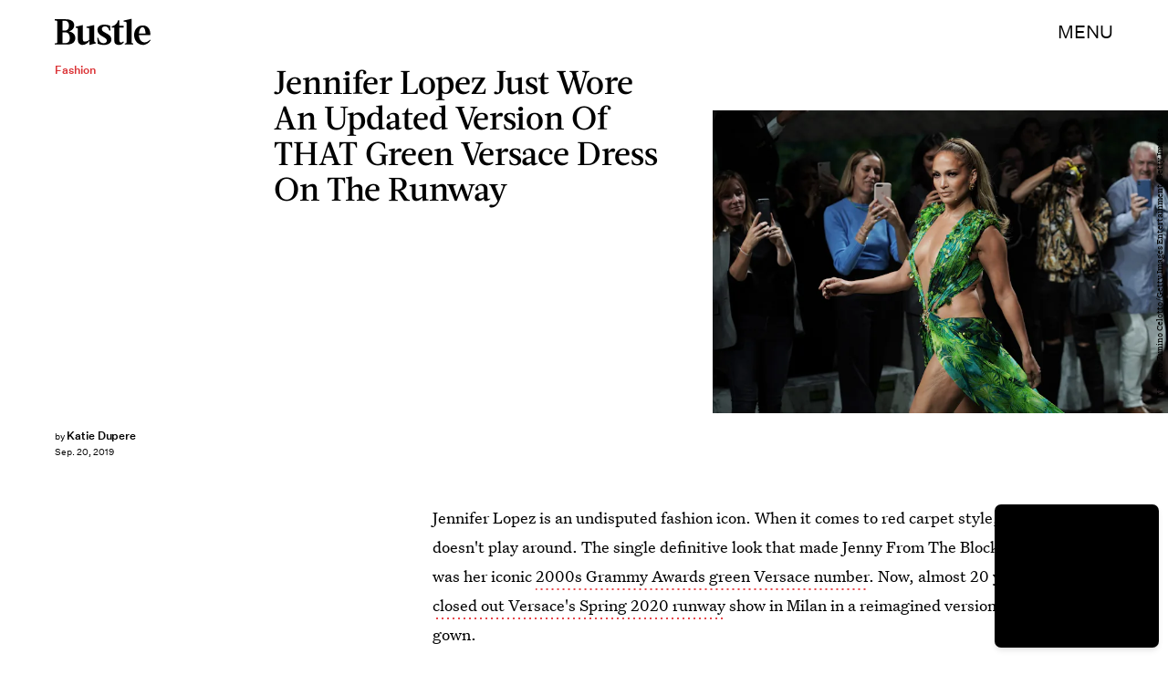

--- FILE ---
content_type: text/html; charset=utf-8
request_url: https://www.google.com/recaptcha/api2/aframe
body_size: 267
content:
<!DOCTYPE HTML><html><head><meta http-equiv="content-type" content="text/html; charset=UTF-8"></head><body><script nonce="rfWQ9XOUVE8LfmJg5ZO6rA">/** Anti-fraud and anti-abuse applications only. See google.com/recaptcha */ try{var clients={'sodar':'https://pagead2.googlesyndication.com/pagead/sodar?'};window.addEventListener("message",function(a){try{if(a.source===window.parent){var b=JSON.parse(a.data);var c=clients[b['id']];if(c){var d=document.createElement('img');d.src=c+b['params']+'&rc='+(localStorage.getItem("rc::a")?sessionStorage.getItem("rc::b"):"");window.document.body.appendChild(d);sessionStorage.setItem("rc::e",parseInt(sessionStorage.getItem("rc::e")||0)+1);localStorage.setItem("rc::h",'1769159501198');}}}catch(b){}});window.parent.postMessage("_grecaptcha_ready", "*");}catch(b){}</script></body></html>

--- FILE ---
content_type: image/svg+xml
request_url: https://cdn2.bustle.com/2026/bustle/lightbox-arrow-3cf17d9da5.svg
body_size: -442
content:
<svg width="109" height="74" fill="none" xmlns="http://www.w3.org/2000/svg"><path stroke="#E9474B" d="M0 36.499h108"/><path d="M72 0c0 20.329 16.341 36.808 36.5 36.808M72 73.616c0-20.329 16.341-36.808 36.5-36.808" stroke="#E9474B" stroke-miterlimit="10" vector-effect="non-scaling-stroke" /></svg>

--- FILE ---
content_type: application/javascript
request_url: https://cdn2.bustle.com/2026/bustle/CardPage-3cd965ff21.js
body_size: 41610
content:
(globalThis.webpackChunk=globalThis.webpackChunk||[]).push([[1964],{37(e,r,t){t.d(r,{A:()=>f});var a=t(7724),o=t(1619),n=t(7890),i=t(5843),l=Object.defineProperty,c=Object.defineProperties,s=Object.getOwnPropertyDescriptors,d=Object.getOwnPropertySymbols,p=Object.prototype.hasOwnProperty,u=Object.prototype.propertyIsEnumerable,m=(e,r,t)=>r in e?l(e,r,{enumerable:!0,configurable:!0,writable:!0,value:t}):e[r]=t,b=(e,r)=>{for(var t in r||(r={}))p.call(r,t)&&m(e,t,r[t]);if(d)for(var t of d(r))u.call(r,t)&&m(e,t,r[t]);return e};function f(e){const{href:r,children:t,onClick:l,className:d,sponsored:p,commerceTracking:u={}}=e,m=(0,i.E)(),f=o.A.wwwHost||e.wwwHost;let y=null==r?void 0:r.trim();if(!y)return t;const v=!(0,n.qC)(y,f);return v&&(y=m(y,u)),(0,a.Y)("a",(h=b(b({className:d,href:y,onClick:()=>null==l?void 0:l(r)},v&&{target:"_blank",rel:"noreferrer"}),p&&{rel:"sponsored"+(v?" noreferrer":"")}),c(h,s({children:t}))));var h}},77(e,r,t){t.d(r,{A:()=>m});var a=t(7724),o=t(9744);const n={cardQuote:"w-v",cardMetaContainer:"Qj1",cardTextContainer:"IRQ",cardEyebrow:"S1V",imageWrapper:"LWc",media:"lZm",mediaAttribution:"e8z",meta:"a0H",fontSizeMobileXSmall:"fmA",fontSizeMobileSmall:"ia1",fontSizeMobileRegular:"nou",fontSizeMobileLarge:"LxQ",fontSizeMobileXLarge:"uT5",fontSizeDesktopXSmall:"gzg",fontSizeDesktopSmall:"w6R",fontSizeDesktopRegular:"chg",fontSizeDesktopLarge:"v-H",fontSizeDesktopXLarge:"q7j"};var i=Object.defineProperty,l=Object.defineProperties,c=Object.getOwnPropertyDescriptors,s=Object.getOwnPropertySymbols,d=Object.prototype.hasOwnProperty,p=Object.prototype.propertyIsEnumerable,u=(e,r,t)=>r in e?i(e,r,{enumerable:!0,configurable:!0,writable:!0,value:t}):e[r]=t;function m(e){return(0,a.Y)(o.A,(r=((e,r)=>{for(var t in r||(r={}))d.call(r,t)&&u(e,t,r[t]);if(s)for(var t of s(r))p.call(r,t)&&u(e,t,r[t]);return e})({},e),l(r,c({tabletBreakpoint:[1e3,600],size:[414,414],style:n}))));var r}},263(e,r,t){t.d(r,{A:()=>O});var a=t(7724),o=t(9339),n=t(1450),i=t(3091),l=t(2267),c=t(9617),s=t(5365),d=Object.defineProperty,p=Object.defineProperties,u=Object.getOwnPropertyDescriptors,m=Object.getOwnPropertySymbols,b=Object.prototype.hasOwnProperty,f=Object.prototype.propertyIsEnumerable,y=(e,r,t)=>r in e?d(e,r,{enumerable:!0,configurable:!0,writable:!0,value:t}):e[r]=t,v=(e,r)=>{for(var t in r||(r={}))b.call(r,t)&&y(e,t,r[t]);if(m)for(var t of m(r))f.call(r,t)&&y(e,t,r[t]);return e},h=(e,r)=>p(e,u(r));const g=e=>{const{card:r,asset:t,className:o,mediaClassProperties:n,size:i,tabletBreakpoint:s,desktopBreakpoint:d}=e,{__typename:p,url:u,height:m,width:b}=t||{};if(t)return(0,a.FD)("div",{className:o,children:["Video"===p&&(0,a.Y)(l.A,h(v({},n),{video:t})),"Image"===p&&(0,a.Y)(c.A,h(v({},n),{card:r,src:u,size:i||[b,m],tabletBreakpoint:s,desktopBreakpoint:d}))]})};function O(e){const{card:r,cardContext:t,className:l,style:c={},size:d,tabletBreakpoint:p,desktopBreakpoint:u,zoneId:m,isFirstCardOnPage:b,inQuizCard:f}=e,{fields:y,lists:v,buttonText:h,successText:O,foreground:w,newsletterBackground:A,formBackground:P}=r||{},{title:j,description:k}=y||{},N={className:c.cardMedia,mediaClass:c.media},S=(()=>{switch(t){case"mobiledocCard":return c.mobiledocCard;case"cardStoryPage":return c.cardStoryPage;case"hubPage":return b?(0,s.A)(c.cardStoryPage,c.hubPageFirstCard):c.hubPage}})(),[Y,C]=(0,o.J0)(null),[I,D]=(0,o.J0)(!1);return(0,a.Y)("div",{className:(0,s.A)(c.wrapper,f&&c.inQuizCard,S,l),children:(0,a.FD)("div",{className:(0,s.A)(c.cardNewsletter,w&&c.withImage),children:[(0,a.Y)(g,{card:r,asset:A,className:c.background,mediaClassProperties:N,size:[414,736],tabletBreakpoint:[768,1350],desktopBreakpoint:[2e3,1090],noSpacing:!0}),(0,a.Y)(g,{asset:w,className:c.foreground,mediaClassProperties:N,size:d,tabletBreakpoint:p,desktopBreakpoint:u}),(0,a.FD)("div",{className:(0,s.A)(c.cardMetaContainer,I&&c.subscribed,Y&&c.withMessage),children:[(0,a.FD)("div",{className:c.cardMeta,children:[(0,a.Y)("div",{className:c.cardTitle,children:j}),k&&(0,a.Y)(i.A,{className:c.cardDesc,mobiledocs:k}),(0,a.Y)(n.A,{newsletterLists:v,style:c,ButtonComponent:function(e){const{className:r,submitting:t}=e;return(0,a.Y)("button",{className:r,disabled:t,type:"submit",children:h})},InputWrapper:function({children:e}){return(0,a.FD)("div",{className:c.inputWrapper,children:[(0,a.Y)(g,{asset:P,className:c.formBackground,mediaClassProperties:N,size:[200,50],tabletBreakpoint:[320,50]}),e]})},placeholder:"email@email.com",onSignup:()=>D(!0),onMessage:e=>C(e),successMessage:O,source:"NewsletterCard",zoneId:m})]}),Y&&(0,a.Y)("div",{className:c.message,children:Y})]})]})})}},368(e,r,t){t.d(r,{A:()=>P});var a=t(7724),o=t(9339),n=t(6018),i=t(5999),l=t(3091),c=t(7647),s=t(2973),d=t(4288),p=t(1555);var u=t(5365);function m(e){const{collectionItems:r,leftMarkerVisible:t,rightMarkerVisible:o,siteStyle:n={}}=e;return(0,a.FD)(a.FK,{children:[(0,a.Y)("button",{onClick:()=>{var t;null==(t=e.onBack)||t.call(e),r.current.scrollLeft-=392},disabled:!t,className:(0,u.A)("A4o",n.carouselButton,"fYB"),title:"Previous page",tabIndex:-1}),(0,a.Y)("button",{onClick:()=>{var t;null==(t=e.onForward)||t.call(e),r.current.scrollLeft+=392},disabled:!o,className:(0,u.A)("A4o",n.carouselButton,"u0x"),title:"Next page",tabIndex:-1})]})}function b(e){const{card:r,zoneId:t,siteStyle:b={},CardComponent:f}=e,{fields:y,variant:v}=r||{},{title:h,description:g}=y||{},[O,w]=(0,o.J0)(!1),[A,P]=(0,o.J0)(!0),j=(0,o.li)(null),k=(0,o.li)(null),N=(0,o.li)(null),S=e.useInfiniteFeed||i.A,{FeedBoundary:Y,items:C}=S({card:r,horizontalScroll:!0,id:t}),[I,D]=(0,o.J0)([]),z=I.concat(C||[]),{trackCardEvent:T,elementRef:F}=(0,d.W$)();return(0,n.B4)(j,{container:N,onEnter:()=>w(!1),onExit:()=>w(!0)}),(0,n.B4)(k,{container:N,onEnter:()=>P(!1),onExit:()=>P(!0)}),(0,a.FD)("div",{ref:F,className:(0,u.A)("WPq",b.card),children:[(h||g)&&(0,a.FD)("div",{className:(0,u.A)("pdB",b.titleArea),children:[h&&(0,a.Y)("div",{className:b.displayTitle,children:(0,a.Y)(s.Ay,{mobiledocs:h})}),g&&(0,a.Y)(l.A,{className:(0,u.A)("E3A",b.description),mobiledocs:g})]}),(0,a.Y)(m,{onForward:e=>{null==T||T({action:"Tap",index:e,label:"Next"})},onBack:e=>{null==T||T({action:"Tap",index:e,label:"Previous"})},collectionItems:N,leftMarkerVisible:O,rightMarkerVisible:A,siteStyle:b}),(0,a.Y)("div",{className:(0,u.A)("wpT",b.productWrapper),children:(0,a.FD)("div",{className:(0,u.A)("rJ3",b.products),ref:N,children:[(0,a.Y)("div",{className:"vBK",ref:j}),(0,a.Y)(p.A,{collectionSiblings:C,onAdFulfilled:D}),z.map(((e,r)=>{const{card:t,id:o}=e;return(0,a.Y)(c.A,{applyOwnTheme:!1,card:t,CardComponent:f,className:(0,u.A)("mLA",b.product),index:r,onClick:()=>null==T?void 0:T({action:"Tap",label:"Product"}),parentVariant:v,zoneId:o},o)})),Y&&(0,a.Y)(Y,{}),(0,a.Y)("div",{className:"vBK",ref:k})]})})]})}const f={displayTitle:"Zhx",description:"VaX",productWrapper:"mTb"};var y=Object.defineProperty,v=Object.defineProperties,h=Object.getOwnPropertyDescriptors,g=Object.getOwnPropertySymbols,O=Object.prototype.hasOwnProperty,w=Object.prototype.propertyIsEnumerable,A=(e,r,t)=>r in e?y(e,r,{enumerable:!0,configurable:!0,writable:!0,value:t}):e[r]=t;function P(e){return(0,a.Y)(b,(r=((e,r)=>{for(var t in r||(r={}))O.call(r,t)&&A(e,t,r[t]);if(g)for(var t of g(r))w.call(r,t)&&A(e,t,r[t]);return e})({},e),v(r,h({siteStyle:f}))));var r}},443(e,r,t){t.d(r,{A:()=>n});var a=t(7724);var o=t(5365);function n(e){const{className:r,model:t,OnDeck:n,ref:i,theme:l}=e,{crossSiteRelated:c,id:s,related:d}=t||{};return n?(0,a.Y)(n,{className:(0,o.A)("rhF",r),contentId:s,crossSiteRelated:c,related:d,ref:i,theme:l}):null}},470(e,r,t){t.d(r,{A:()=>m});var a=t(7724),o=t(9986);const n={insiderItems:"x8Y",card:"egN",media:"aU4",oembed:"ZCq"};var i=Object.defineProperty,l=Object.defineProperties,c=Object.getOwnPropertyDescriptors,s=Object.getOwnPropertySymbols,d=Object.prototype.hasOwnProperty,p=Object.prototype.propertyIsEnumerable,u=(e,r,t)=>r in e?i(e,r,{enumerable:!0,configurable:!0,writable:!0,value:t}):e[r]=t;function m(e){return(0,a.Y)(o.A,(r=((e,r)=>{for(var t in r||(r={}))d.call(r,t)&&u(e,t,r[t]);if(s)for(var t of s(r))p.call(r,t)&&u(e,t,r[t]);return e})({},e),l(r,c({variantStyle:n}))));var r}},472(e,r,t){t.d(r,{A:()=>m});var a=t(7724),o=t(9300);var n=t(5365),i=Object.defineProperty,l=Object.defineProperties,c=Object.getOwnPropertyDescriptors,s=Object.getOwnPropertySymbols,d=Object.prototype.hasOwnProperty,p=Object.prototype.propertyIsEnumerable,u=(e,r,t)=>r in e?i(e,r,{enumerable:!0,configurable:!0,writable:!0,value:t}):e[r]=t;function m(e){return(0,a.Y)(o.A,(r=((e,r)=>{for(var t in r||(r={}))d.call(r,t)&&u(e,t,r[t]);if(s)for(var t of s(r))p.call(r,t)&&u(e,t,r[t]);return e})({},e),t={className:(0,n.A)(e.className,"ew7")},l(r,c(t))));var r,t}},476(e,r,t){t.d(r,{A:()=>c});var a=t(7724),o=t(6702),n=t(3313),i=t(7871);var l=t(5365);function c(e){const{card:r,eyebrow:t,model:c,showSponsor:s,firstPublishedAt:d,time:p,isHeader:u=!1}=e,{text:m,visible:b}=t||{},{authorConnection:f,sponsored:y,id:v,__typename:h,teaser:g}=c||{},{edges:O}=f||{},{title:w}=g||{},{type:A}=r||{},P=u?"h1":"div",j=!["headline","icon"].includes(A);return(0,a.Y)("div",{className:(0,l.A)("QVH","FeatureCardPage"===h&&"jU-",("CardPage"===h||"ListiclePage"===h)&&"pz-"),children:j&&(0,a.FD)("div",{className:"R2i",children:[(t||s)&&(0,a.FD)("div",{className:"gm_",children:[t&&m&&b&&(0,a.Y)("p",{className:"WDi",children:m}),y&&(0,a.Y)("div",{className:"cbm",children:(0,a.Y)(n.A,{modelID:v})})]}),w&&(0,a.Y)(P,{className:"Ihh",children:w}),O&&(0,a.Y)(o.A,{authors:O,className:"cbz"}),p&&(0,a.Y)(i.A,{className:"KYT",firstPublishedAt:d,publishedAt:p})]})})}},634(e,r,t){t.d(r,{A:()=>h});var a=t(7724),o=t(1619),n=t(1765),i=t(5282),l=t(9466),c=t(460);const s=`https://content.jwplatform.com/libraries/${o.A.jwplayerPlayerId}.js`;let d,p=1;function u(e){return{client:"googima",vpaidcontrols:!0,tag:c.Ay.getVastTag(e)}}var m=t(6018);var b=t(5365),f=Object.defineProperty,y=(e,r,t)=>((e,r,t)=>r in e?f(e,r,{enumerable:!0,configurable:!0,writable:!0,value:t}):e[r]=t)(e,"symbol"!=typeof r?r+"":r,t);class v extends n.uA{constructor(e){super(...arguments),y(this,"state",{loaded:!1,error:!1}),y(this,"loadAndSetup",(()=>{const{currentModel:e,videoKey:r,autostart:t}=this.props,a=null==e?void 0:e.id;this.isSponsoredPlayer?function(e){(0,l.k0)(`https://cdn.jwplayer.com/players/${e}.js`)}(r):(d||(d=(0,l.k0)(s)),d).then((()=>{const e={autostart:t,mute:t,playlist:`https://cdn.jwplayer.com/v2/media/${r}`,advertising:u(a),ga:{}},o=this.player=window.jwplayer(this.jwplayerId).setup(e);o.on("ready",(()=>this.onReady())),o.on("playlistItem",(e=>this.onPlaylistItem(e))),o.on("setupError",(e=>this.onError(e))),o.on("error",(e=>this.onError(e))),o.on("play",(e=>this.onPlay(e)))}))}));const{videoKey:r}=e;this.isSponsoredPlayer=r&&-1!==r.indexOf("-"),this.videoKey=this.isSponsoredPlayer?r.split("-")[1]:r,this.playerId=this.isSponsoredPlayer?r.split("-")[0]:o.A.jwplayerPlayerId,this.jwplayerId=this.isSponsoredPlayer?`botr_${this.playerId}_${this.videoKey}_div`:"jwplayer-video-"+p++}componentDidMount(){(0,m.lB)(this.rootElement,{onEnter:this.loadAndSetup,offset:m.eq})}componentWillUnmount(){const e=this.player;e&&e.remove()}onReady(){const e=this.props.onReady;e&&e(),this.setState({loaded:!0})}onPlaylistItem({item:e}){const r=this.props.onPlaylistItem;r&&r(e)}onError(){this.setState({loaded:!0,error:!0})}onPlay(e){const{onPlay:r}=this.props;r&&r(e)}render(e,r){const{loaded:t}=r,{LoadingComponent:o}=e;return(0,a.FD)("div",{className:(0,b.A)("_Qy",e.className),ref:e=>this.rootElement=e,children:[(0,a.Y)("div",{id:this.jwplayerId,"data-player-id":this.playerId,"data-media-id":this.videoKey,className:t&&"N-H"}),!t&&o&&(0,a.Y)(o,{className:"mY6"})]})}}const h=(0,i.lM)(v)},826(e,r,t){t.d(r,{A:()=>j});var a=t(7724),o=t(5542),n=t(3313),i=t(9617),l=t(2267),c=t(6070),s=t(5155),d=t(2778),p=t(2973),u=t(4288),m=t(7592),b=t(5365),f=Object.defineProperty,y=Object.defineProperties,v=Object.getOwnPropertyDescriptors,h=Object.getOwnPropertySymbols,g=Object.prototype.hasOwnProperty,O=Object.prototype.propertyIsEnumerable,w=(e,r,t)=>r in e?f(e,r,{enumerable:!0,configurable:!0,writable:!0,value:t}):e[r]=t,A=(e,r)=>{for(var t in r||(r={}))g.call(r,t)&&w(e,t,r[t]);if(h)for(var t of h(r))O.call(r,t)&&w(e,t,r[t]);return e},P=(e,r)=>y(e,v(r));function j(e){const{card:r,className:t,controlSpacing:f,eyebrow:y,index:v,inHotspotCard:h,inCarousel:g,isFull:O,isHeader:w,isFirstCardOnPage:j,linkTitle:k=!1,onTitleClick:N,needsSpacing:S,size:Y,sizeTabletUp:C,sizeDesktopUp:I,style:D={},title:z,model:T,cardContext:F,showMeta:E,showSponsor:x,sponsorText:M}=e,{fields:B,media:L,settings:U,id:R}=r||{},{alt:W,attribution:H,attributionUrl:V,caption:_,linkUrl:K}=B||{},{treatment:q}=U||{},{__typename:J,height:X,url:Q,width:G}=L||{},Z=w||j?"h1":"div",{text:$,visible:ee}=y||{},{id:re}=T||{},te=e.attributionInline||"mobiledocCard"===F,ae={className:D.mediaWrapper,mediaClass:D.media},oe=(0,o.X)(e,["natural"]),ne=!oe&&S,{trackCardEvent:ie,elementRef:le}=(0,u.W$)();return(0,a.FD)("figure",{ref:le,onClick:()=>{null==ie||ie({action:"Tap",assetId:R,label:J})},className:(0,b.A)(m.A.cardMedia,D.cardMedia,D[F],f&&D.controlSpacing,O&&D.isFull,"Video"===J&&D.cardMediaVideo,"cardStoryPage"===F&&0===v&&D.firstCard,h&&D.inHotspotCard,g&&D.inCarousel,oe&&m.A.threshold,t),children:[E&&(0,a.FD)("div",{className:D.cardMetaContainer,children:[(y||x)&&(0,a.FD)("div",{className:m.A.eyebrowWrapper,children:[y&&$&&ee&&(0,a.Y)("p",{className:(0,b.A)(m.A.cardEyebrow,D.cardEyebrow),children:$}),x&&(0,a.Y)("div",{className:m.A.sponsorHolder,children:(0,a.Y)(n.A,{modelID:re,sponsorText:M})})]}),z&&(0,a.Y)(Z,{className:m.A.cardTitle,children:(0,a.Y)(d.A,{href:k,className:m.A.inheritColors,onClick:N,children:z})})]}),"Image"===J&&(0,a.Y)(i.A,P(A(A({},e),ae),{alt:W,tabletBreakpoint:C,desktopBreakpoint:I,size:Y||[G,X],needsSpacing:ne,src:Q})),"Video"===J&&(0,a.Y)(l.A,P(A(A({},e),ae),{customControls:!0,size:null,treatment:q,video:L})),K&&!f&&(0,a.Y)(s.A,{className:D.link,href:K,title:z}),H&&!te&&(0,a.Y)("cite",{className:D.credit,children:(0,a.Y)(d.A,{href:V,children:H})}),(0,a.Y)("div",{className:D.bottom,children:(_||H&&te)&&(0,a.FD)("figcaption",{className:(0,b.A)(m.A.caption,D.caption),children:[_&&(0,a.Y)(p.Ay,{mobiledocs:_}),H&&te&&(0,a.Y)("cite",{className:D.credit,children:(0,a.Y)(d.A,{href:V,children:H})})]})}),E&&(0,a.Y)(c.A,{className:D.meta,model:T})]})}},924(e,r,t){t.d(r,{A:()=>m});var a=t(7724),o=t(6398);const n={product:"Lec",top:"NjN",inQuizCard:"Iup",heading:"c6C",source:"cX_",image:"IKM",media:"Ub_",desc:"Nc8",ctaWrapper:"ckz",cta:"_yD"};var i=Object.defineProperty,l=Object.defineProperties,c=Object.getOwnPropertyDescriptors,s=Object.getOwnPropertySymbols,d=Object.prototype.hasOwnProperty,p=Object.prototype.propertyIsEnumerable,u=(e,r,t)=>r in e?i(e,r,{enumerable:!0,configurable:!0,writable:!0,value:t}):e[r]=t;function m(e){return(0,a.Y)(o.A,(r=((e,r)=>{for(var t in r||(r={}))d.call(r,t)&&u(e,t,r[t]);if(s)for(var t of s(r))p.call(r,t)&&u(e,t,r[t]);return e})({},e),l(r,c({style:n,styleProduct:!0}))));var r}},1555(e,r,t){t.d(r,{A:()=>f});var a=t(7724),o=t(460),n=t(3088);var i=Object.defineProperty,l=Object.defineProperties,c=Object.getOwnPropertyDescriptors,s=Object.getOwnPropertySymbols,d=Object.prototype.hasOwnProperty,p=Object.prototype.propertyIsEnumerable,u=(e,r,t)=>r in e?i(e,r,{enumerable:!0,configurable:!0,writable:!0,value:t}):e[r]=t,m=(e,r)=>{for(var t in r||(r={}))d.call(r,t)&&u(e,t,r[t]);if(s)for(var t of s(r))p.call(r,t)&&u(e,t,r[t]);return e},b=(e,r)=>l(e,c(r));function f(e){return(0,a.Y)(n.A,b(m({},o.Ay.getAdProps({adType:"product"})),{onAdDidRender:(r,t)=>{var a,o,n,i,l;const c=null==(o=null==(a=document.getElementById(null==t?void 0:t.divID))?void 0:a.querySelector("iframe"))?void 0:o.contentWindow,s=null==(n=null==c?void 0:c.BDGA)?void 0:n.GamPayload;if(!s)return;const{cardZone:d,clickTrackers:p}=s.placement||{},u=null==(l=null==(i=null==d?void 0:d.card)?void 0:i.feature)?void 0:l.card;if(!u)return;const f=u.cardZones.nodes;if(!(null==f?void 0:f.length))return;const y=f.map((r=>{var t,a,o;const n=function(e,r=[]){if(!e)return e;const t=JSON.stringify(e).replace(/click:\/\/(\d+)/g,((e,t)=>{var a;const o=Number(t)-1;return null!=(a=r[o])?a:""}));return JSON.parse(t)}(r.card,p),i=(null==n?void 0:n.fields)||{};i.linkUrl&&(i.linkUrl=s.clickUrl+i.linkUrl);const l=null==n?void 0:n.product,c=null==(t=null==l?void 0:l.sources)?void 0:t.map((e=>b(m({},e),{linkUrl:s.clickUrl+e.linkUrl}))),d=(null==(o=null==(a=e.collectionSiblings[0])?void 0:a.card)?void 0:o.variant)||(null==n?void 0:n.variant);return b(m({},r),{card:b(m({},n),{fields:i,variant:d,product:b(m({},l),{sources:c})})})}));e.onAdFulfilled(y)},adParentClassName:"gd4"}))}},1610(e,r,t){t.d(r,{A:()=>h});var a=t(7724),o=t(5999),n=t(2531);const i={hubPage:"ZFc",products:"t1b",product:"yX7",titleArea:"hXB",withTitle:"svv"};var l=Object.defineProperty,c=Object.defineProperties,s=Object.getOwnPropertyDescriptors,d=Object.getOwnPropertySymbols,p=Object.prototype.hasOwnProperty,u=Object.prototype.propertyIsEnumerable,m=(e,r,t)=>r in e?l(e,r,{enumerable:!0,configurable:!0,writable:!0,value:t}):e[r]=t,b=(e,r)=>{for(var t in r||(r={}))p.call(r,t)&&m(e,t,r[t]);if(d)for(var t of d(r))u.call(r,t)&&m(e,t,r[t]);return e},f=(e,r)=>c(e,s(r));function y(e){const{card:r,zoneId:t}=e,{FeedBoundary:n,items:i}=(0,o.A)({card:r,id:t});return(0,a.Y)(v,f(b({},e),{FeedBoundary:n,items:i}))}function v(e){return(0,a.Y)(n.A,f(b({},e),{style:i}))}function h(e){const r=e.infinite?y:v;return(0,a.Y)(r,b({},e))}},1821(e,r,t){function a(e,r="id"){return e.reduce(((e,t)=>(e[t[r]]=t,e)),{})}function o(e){let r,t=e.length-1,a=0;for(;t>0;t--)a=Math.floor(Math.random()*(t+1)),r=e[t],e[t]=e[a],e[a]=r;return e}t.d(r,{G:()=>a,k4:()=>o})},1863(e,r,t){t.d(r,{A:()=>m});var a=t(7724),o=t(826);const n={cardMedia:"oX9",inCarousel:"mG9",mediaWrapper:"j9y",media:"vN5",bottom:"Vyj",link:"IeB",controls:"I9M",cardMediaVideo:"kEc",caption:"LKL"};var i=Object.defineProperty,l=Object.defineProperties,c=Object.getOwnPropertyDescriptors,s=Object.getOwnPropertySymbols,d=Object.prototype.hasOwnProperty,p=Object.prototype.propertyIsEnumerable,u=(e,r,t)=>r in e?i(e,r,{enumerable:!0,configurable:!0,writable:!0,value:t}):e[r]=t;function m(e){const{inCarousel:r}=e;return(0,a.Y)(o.A,(t=((e,r)=>{for(var t in r||(r={}))d.call(r,t)&&u(e,t,r[t]);if(s)for(var t of s(r))p.call(r,t)&&u(e,t,r[t]);return e})({},e),l(t,c({size:[400],style:n,needsSpacing:!r,attributionInline:!0}))));var t}},2096(e,r,t){t.d(r,{A:()=>m});var a=t(7724),o=t(826);const n={cardMedia:"MVF",isFull:"nHm",controlSpacing:"xuJ",cardMetaContainer:"b61",cardEyebrow:"OFd",mediaWrapper:"q75",link:"H2-",media:"poO",controls:"bdM",bottom:"p-9",credit:"UUp",caption:"bxT",meta:"jHb"};var i=Object.defineProperty,l=Object.defineProperties,c=Object.getOwnPropertyDescriptors,s=Object.getOwnPropertySymbols,d=Object.prototype.hasOwnProperty,p=Object.prototype.propertyIsEnumerable,u=(e,r,t)=>r in e?i(e,r,{enumerable:!0,configurable:!0,writable:!0,value:t}):e[r]=t;function m(e){return(0,a.Y)(o.A,(r=((e,r)=>{for(var t in r||(r={}))d.call(r,t)&&u(e,t,r[t]);if(s)for(var t of s(r))p.call(r,t)&&u(e,t,r[t]);return e})({},e),t={size:[414],sizeTabletUp:[1100],style:e.style||n},l(r,c(t))));var r,t}},2099(e,r,t){t.d(r,{A:()=>m});var a=t(7724),o=t(6973);const n={cardWrapper:"B9W",cardGallery:"ddr",galleryItems:"pm7",galleryItem:"IWn",bundleItem:"IpZ",cardMedia:"vj0",caption:"wvJ",credit:"Gt_"};var i=Object.defineProperty,l=Object.defineProperties,c=Object.getOwnPropertyDescriptors,s=Object.getOwnPropertySymbols,d=Object.prototype.hasOwnProperty,p=Object.prototype.propertyIsEnumerable,u=(e,r,t)=>r in e?i(e,r,{enumerable:!0,configurable:!0,writable:!0,value:t}):e[r]=t;function m(e){return(0,a.Y)(o.A,(r=((e,r)=>{for(var t in r||(r={}))d.call(r,t)&&u(e,t,r[t]);if(s)for(var t of s(r))p.call(r,t)&&u(e,t,r[t]);return e})({},e),l(r,c({size:[300],sizeTabletUp:[450],naturalSize:!0,needsSpacing:!0,style:n,hideProductDesc:!0}))));var r}},2180(e,r,t){t.d(r,{A:()=>m});var a=t(7724),o=t(2531);const n={card:"OD9",products:"DTC",product:"oj6",titleArea:"Q4E",withTitle:"cGH",cardSponsor:"Oli",displayTitle:"U6S",description:"Ptt",featuredImage:"nd4"};var i=Object.defineProperty,l=Object.defineProperties,c=Object.getOwnPropertyDescriptors,s=Object.getOwnPropertySymbols,d=Object.prototype.hasOwnProperty,p=Object.prototype.propertyIsEnumerable,u=(e,r,t)=>r in e?i(e,r,{enumerable:!0,configurable:!0,writable:!0,value:t}):e[r]=t;function m(e){return(0,a.Y)(o.A,(r=((e,r)=>{for(var t in r||(r={}))d.call(r,t)&&u(e,t,r[t]);if(s)for(var t of s(r))p.call(r,t)&&u(e,t,r[t]);return e})({},e),l(r,c({showMedia:!0,style:n}))));var r}},2267(e,r,t){t.d(r,{A:()=>m});var a=t(7724),o=t(9843);const n={controls:"JHj",volume:"LJm",muted:"nKF"};var i=Object.defineProperty,l=Object.defineProperties,c=Object.getOwnPropertyDescriptors,s=Object.getOwnPropertySymbols,d=Object.prototype.hasOwnProperty,p=Object.prototype.propertyIsEnumerable,u=(e,r,t)=>r in e?i(e,r,{enumerable:!0,configurable:!0,writable:!0,value:t}):e[r]=t;function m(e){const{style:r={}}=e;return(0,a.Y)(o.A,(t=((e,r)=>{for(var t in r||(r={}))d.call(r,t)&&u(e,t,r[t]);if(s)for(var t of s(r))p.call(r,t)&&u(e,t,r[t]);return e})({},e),i={videoStyle:n,controlsClasses:{controls:r.controls}},l(t,c(i))));var t,i}},2486(e,r,t){t.d(r,{A:()=>le});var a=t(7724),o=t(8149),n=t(2099),i=t(3945),l=t(2525),c=t(9709),s=t(6155),d=t(9273),p=t(7593),u=t(4385),m=t(4114),b=t(2512),f=t(470),y=t(7522),v=t(7652),h=t(2096),g=t(6758),O=t(7872),w=t(6905),A=t(1863),P=t(5002),j=t(472),k=t(9023),N=t(7478),S=t(4095),Y=t(8480),C=t(5543),I=t(9252),D=t(7135),z=t(924),T=t(3192),F=t(4279),E=t(2741),x=t(2180),M=t(4773),B=t(3589),L=t(2531);const U={card:"pt5",titleArea:"jCY",withTitle:"pWY",products:"dpJ"};var R=Object.defineProperty,W=Object.defineProperties,H=Object.getOwnPropertyDescriptors,V=Object.getOwnPropertySymbols,_=Object.prototype.hasOwnProperty,K=Object.prototype.propertyIsEnumerable,q=(e,r,t)=>r in e?R(e,r,{enumerable:!0,configurable:!0,writable:!0,value:t}):e[r]=t,J=t(1610),X=t(8945),Q=t(368),G=t(6073),Z=t(77),$=Object.defineProperty,ee=Object.defineProperties,re=Object.getOwnPropertyDescriptors,te=Object.getOwnPropertySymbols,ae=Object.prototype.hasOwnProperty,oe=Object.prototype.propertyIsEnumerable,ne=(e,r,t)=>r in e?$(e,r,{enumerable:!0,configurable:!0,writable:!0,value:t}):e[r]=t;const ie={gallery:{asymmetric:n.A,equalGrid2UpPortrait:i.A,natural2Up:l.A,runway:c.A},headline:{emphasized:s.A,overlay:d.A,simple:p.A,split:u.A},icon:{overlay:m.A},insiderProfile:{carousel:b.A,grid:f.A,list:y.A},jwplayer:{default:v.A},media:{fullBleed:g.A,natural:h.A,inset:O.A,unbounded:w.A,insider:A.A},newsletter:{split:P.A},oembed:{patterned:j.A,unadorned:k.A,contentWidth:N.A,fixedAspectLandscape:S.A,fixedAspectPortrait:S.A,fixedAspectSquare:S.A},paragraph:{overlap:Y.A,split:C.A,credits:I.A},product:{basic:z.A,compact:D.A,simple:z.A,affiliate:T.A},productCollection:{grid2Up:B.A,grid3Up:J.A,gridAffiliate:function(e){return(0,a.Y)(L.A,(r=((e,r)=>{for(var t in r||(r={}))_.call(r,t)&&q(e,t,r[t]);if(V)for(var t of V(r))K.call(r,t)&&q(e,t,r[t]);return e})({},e),W(r,H({style:U}))));var r},runway:X.A,runwayAffiliate:Q.A},quote:{split:Z.A,insetImage:G.A},tipserProduct:{basic:F.A,simple:E.A},tipserProductCollection:{featuredImageLeft:x.A,featuredImageRight:M.A,grid3Up:J.A}};function le(e){return(0,a.Y)(o.A,(r=((e,r)=>{for(var t in r||(r={}))ae.call(r,t)&&ne(e,t,r[t]);if(te)for(var t of te(r))oe.call(r,t)&&ne(e,t,r[t]);return e})({},e),ee(r,re({CardComponents:ie}))));var r}},2503(e,r,t){t.d(r,{EX:()=>b,O4:()=>m,WQ:()=>v,cg:()=>f,kA:()=>g,rP:()=>y,z4:()=>h});var a=t(7724),o=t(3088),n=t(460),i=t(2371),l=Object.defineProperty,c=Object.getOwnPropertySymbols,s=Object.prototype.hasOwnProperty,d=Object.prototype.propertyIsEnumerable,p=(e,r,t)=>r in e?l(e,r,{enumerable:!0,configurable:!0,writable:!0,value:t}):e[r]=t,u=(e,r)=>{for(var t in r||(r={}))s.call(r,t)&&p(e,t,r[t]);if(c)for(var t of c(r))d.call(r,t)&&p(e,t,r[t]);return e};function m(e){return(0,a.Y)(o.A,u({},n.Ay.getAdProps(u({adType:i.m0},e))))}function b(e){return(0,a.Y)(o.A,u({},n.Ay.getAdProps(u({adType:i.gA},e))))}function f(e){return(0,a.Y)(o.A,u({},n.Ay.getAdProps(u({adType:i.sJ},e))))}function y(e){return(0,a.Y)(o.A,u({},n.Ay.getAdProps(u({adType:i.xI},e))))}function v(e){return(0,a.Y)(o.A,u({},n.Ay.getAdProps(u({adType:i.eG},e))))}function h(e){return(0,a.Y)(o.A,u({},n.Ay.getAdProps(u({adType:i.Bn},e))))}function g(e){return(0,a.Y)(o.A,u({},n.Ay.getAdProps(u({adType:i.Ef},e))))}},2512(e,r,t){t.d(r,{A:()=>h});var a=t(7724),o=t(9339),n=t(6018),i=t(5639),l=t(9986);const c={cardInsiderProfile:"DLx",insider:"N0b",cardText:"xzX",insiderItems:"EjD",inHubPage:"XCl",card:"WoK",product:"pYr",oembed:"bPO",media:"SDf",nav:"aSW",carouselButton:"YS3",carouselButtonLeft:"fHQ",marker:"vim"};var s=t(5365),d=Object.defineProperty,p=Object.defineProperties,u=Object.getOwnPropertyDescriptors,m=Object.getOwnPropertySymbols,b=Object.prototype.hasOwnProperty,f=Object.prototype.propertyIsEnumerable,y=(e,r,t)=>r in e?d(e,r,{enumerable:!0,configurable:!0,writable:!0,value:t}):e[r]=t;function v(e){const{carouselItems:r,leftMarkerVisible:t,rightMarkerVisible:o}=e;return(0,a.FD)("div",{className:c.nav,children:[(0,a.Y)("button",{onClick:()=>r.current.scrollLeft-=360,disabled:!t,className:(0,s.A)(c.carouselButton,c.carouselButtonLeft),title:"Previous page",tabIndex:"-1"}),(0,a.Y)("button",{onClick:()=>r.current.scrollLeft+=360,disabled:!o,className:c.carouselButton,title:"Next page",tabIndex:"-1"})]})}function h(e){const{card:r,zone:t,zoneId:s}=e,[d,h]=(0,o.J0)(!1),[g,O]=(0,o.J0)(!0),w=(0,o.li)(),A=(0,o.li)(),P=(0,o.li)(),{FeedBoundary:j}=(0,i.A)({card:r,horizontalScroll:!0,id:s||(null==t?void 0:t.id),onFetch:()=>O(!0)});(0,n.B4)(w,{container:P,onEnter:()=>h(!1),onExit:()=>h(!0)}),(0,n.B4)(A,{container:P,onEnter:()=>O(!1),onExit:()=>O(!0)});const k=(0,o.hb)((()=>(0,a.Y)(v,{carouselItems:P,leftMarkerVisible:d,rightMarkerVisible:g})),[d,g]),N=(0,o.hb)((()=>(0,a.Y)("div",{className:c.marker,ref:w})),[]),S=(0,o.hb)((()=>(0,a.Y)("div",{className:c.marker,ref:A})),[]),Y={ArrowsComponent:k,carouselItemsRef:P,FeedBoundary:j,LeftMarker:N,RightMarker:S};return(0,a.Y)(l.A,(C=((e,r)=>{for(var t in r||(r={}))b.call(r,t)&&y(e,t,r[t]);if(m)for(var t of m(r))f.call(r,t)&&y(e,t,r[t]);return e})({},e),p(C,u({carouselProps:Y,variantStyle:c}))));var C}},2525(e,r,t){t.d(r,{A:()=>m});var a=t(7724),o=t(6973);const n={cardWrapper:"ak1",cardGallery:"EyK",inFeature:"siY",cardMeta:"dnN",caption:"MO9",galleryItems:"uT7",galleryItem:"FDO",bundleItem:"E5g",cardMedia:"jWP",credit:"sil"};var i=Object.defineProperty,l=Object.defineProperties,c=Object.getOwnPropertyDescriptors,s=Object.getOwnPropertySymbols,d=Object.prototype.hasOwnProperty,p=Object.prototype.propertyIsEnumerable,u=(e,r,t)=>r in e?i(e,r,{enumerable:!0,configurable:!0,writable:!0,value:t}):e[r]=t;function m(e){return(0,a.Y)(o.A,(r=((e,r)=>{for(var t in r||(r={}))d.call(r,t)&&u(e,t,r[t]);if(s)for(var t of s(r))p.call(r,t)&&u(e,t,r[t]);return e})({},e),l(r,c({size:[300],sizeTabletUp:[450],sizeDesktopUp:[700],naturalSize:!0,needsSpacing:!0,style:n}))));var r}},2531(e,r,t){t.d(r,{W:()=>b,A:()=>f});var a=t(7724),o=t(9339),n=t(3091),i=t(9617),l=t(7678),c=t(2267),s=t(7647),d=t(2973),p=t(4288),u=t(1555);var m=t(5365);function b({title:e,sponsor:r,style:t}){return(0,a.FD)("div",{className:(0,m.A)("GWS",t.titleArea,e&&"A2F",e&&t.withTitle),children:[e&&(0,a.Y)("div",{className:(0,m.A)("oU4",t.displayTitle),children:(0,a.Y)(d.Ay,{mobiledocs:e})}),r&&(0,a.Y)(l.A,{className:(0,m.A)("CJl",t.cardSponsor),sponsor:r})]})}function f(e){const{activeIndex:r,addSlideRef:t,card:l,CardComponent:d,cardContext:f,carouselRef:y,carouselStyle:v,FeedBoundary:h,goTo:g,inFeatureCardPage:O,inQuizCard:w,isCarousel:A,showMedia:P,style:j={},canAdServeItems:k}=e,{cardZones:N,fields:S,image:Y,type:C,video:I,variant:D}=l||{},{title:z,sponsor:T,description:F}=S||{},{count:E,nodes:x}=N||{},M="tipserProductCollection"===C,B=["hubPage","storefrontPage","showcasePage"].includes(f),L=e.items||x||[],[U,R]=(0,o.J0)([]),W=U.concat(L),{trackCardEvent:H,elementRef:V}=(0,p.W$)();return(0,a.FD)("div",{ref:V,className:(0,m.A)("eje",j.card,B&&j.hubPage,M&&j.isTipser,O&&j.inFeature,w&&j.inQuizCard),children:[(z||T)&&(0,a.Y)(b,{title:z,sponsor:T,style:j}),P&&(0,a.FD)("div",{className:j.featuredImage,children:[I&&(0,a.Y)(c.A,{needsSpacing:!0,video:I}),Y&&!I&&(0,a.Y)(i.A,{card:l,needsSpacing:!0,size:[360],tabletBreakpoint:[768]})]}),F&&(0,a.Y)(n.A,{className:(0,m.A)("a_E",j.description),mobiledocs:F}),A&&(0,a.FD)(a.FK,{children:[(0,a.Y)("div",{className:(0,m.A)(j.carouselButton,j.leftButton,(0===r||!r)&&j.isHidden),onClick:()=>{var r;r=e.goBack(),null==H||H({action:"Tap",index:r,label:"Previous"})}}),(0,a.Y)("div",{className:(0,m.A)(j.carouselButton,j.rightButton,r===L.length-1&&j.isHidden),onClick:()=>{var r;r=e.goForward(),null==H||H({action:"Tap",index:r,label:"Next"})}}),(0,a.Y)("div",{className:j.carouselDotContainer,children:[...Array(E)].map(((e,t)=>(0,a.Y)("span",{className:(0,m.A)(j.carouselDot,t===r&&j.isActive)},t)))})]}),(0,a.FD)("div",{className:(0,m.A)("SYM",j.products,A&&v.carousel),ref:y,children:[A&&(0,a.Y)("div",{className:j.carouselFrame}),k&&(0,a.Y)(u.A,{collectionSiblings:L,onAdFulfilled:R}),W.map(((e,o)=>{const{card:n,id:i}=e,{productId:l}=(null==n?void 0:n.fields)||{};return(0,a.Y)(s.A,{applyOwnTheme:!1,card:n,CardComponent:d,cardComponentClassName:"opy",className:(0,m.A)("Fz6",j.product,A&&v.slide),index:o,inQuizCard:w,isVisible:r===o,onClick:()=>((e,r)=>{null==g||g(r)})(0,o),parentVariant:D,setZoneRef:e=>t&&t(e,o),zoneId:i},i)})),h&&(0,a.Y)(h,{})]})]})}},2741(e,r,t){t.d(r,{A:()=>m});var a=t(7724),o=t(9106);const n={product:"_8B",top:"Ffj",heading:"USW",source:"mYt",imageHolder:"MRj",image:"dmE",media:"A_U",desc:"aF3",bottom:"ctS",priceText:"geF",price:"KLH",withDiscount:"S8D",cta:"UG2",button:"cLZ",ctaText:"LfY",ctaButton:"Gyo"};var i=Object.defineProperty,l=Object.defineProperties,c=Object.getOwnPropertyDescriptors,s=Object.getOwnPropertySymbols,d=Object.prototype.hasOwnProperty,p=Object.prototype.propertyIsEnumerable,u=(e,r,t)=>r in e?i(e,r,{enumerable:!0,configurable:!0,writable:!0,value:t}):e[r]=t;function m(e){return(0,a.Y)(o.A,(r=((e,r)=>{for(var t in r||(r={}))d.call(r,t)&&u(e,t,r[t]);if(s)for(var t of s(r))p.call(r,t)&&u(e,t,r[t]);return e})({},e),l(r,c({style:n,styleProduct:!0}))));var r}},2778(e,r,t){t.d(r,{A:()=>b});var a=t(7724),o=t(7890),n=Object.defineProperty,i=Object.defineProperties,l=Object.getOwnPropertyDescriptors,c=Object.getOwnPropertySymbols,s=Object.prototype.hasOwnProperty,d=Object.prototype.propertyIsEnumerable,p=(e,r,t)=>r in e?n(e,r,{enumerable:!0,configurable:!0,writable:!0,value:t}):e[r]=t,u=(e,r)=>{for(var t in r||(r={}))s.call(r,t)&&p(e,t,r[t]);if(c)for(var t of c(r))d.call(r,t)&&p(e,t,r[t]);return e},m=(e,r)=>i(e,l(r));function b(e){const{children:r,className:t,href:n,onClick:i,rel:l,Tag:c,target:s,title:d}=e,p=n&&"string"==typeof n&&(0,o.bI)(n,s,l);p&&e["data-skimlink"]&&(p["data-skimlink"]=!0);const b={className:t,onClick:i,title:d};return p?(0,a.Y)("a",m(u(u({},b),p),{children:r})):c?(0,a.Y)(c,m(u({},b),{children:r})):r||null}},2973(e,r,t){t.d(r,{Ay:()=>f,Of:()=>v,tr:()=>y});var a=t(7724),o=t(1765),n=t(3091),i=Object.defineProperty,l=Object.defineProperties,c=Object.getOwnPropertyDescriptors,s=Object.getOwnPropertySymbols,d=Object.prototype.hasOwnProperty,p=Object.prototype.propertyIsEnumerable,u=(e,r,t)=>r in e?i(e,r,{enumerable:!0,configurable:!0,writable:!0,value:t}):e[r]=t,m=(e,r)=>{for(var t in r||(r={}))d.call(r,t)&&u(e,t,r[t]);if(s)for(var t of s(r))p.call(r,t)&&u(e,t,r[t]);return e},b=(e,r)=>l(e,c(r));function f(e){const r=e,{allowHeadings:t=!0,allowLinks:i=!0,allowLists:l}=r,c=((e,r)=>{var t={};for(var a in e)d.call(e,a)&&r.indexOf(a)<0&&(t[a]=e[a]);if(null!=e&&s)for(var a of s(e))r.indexOf(a)<0&&p.call(e,a)&&(t[a]=e[a]);return t})(r,["allowHeadings","allowLinks","allowLists"]),u=m(m(m({aside:o.FK,blockquote:o.FK,p:o.FK,"pull-quote":o.FK},!t&&{h1:o.FK,h2:o.FK}),!i&&{a:o.FK}),!l&&{ol:o.FK,ul:o.FK});return(0,a.Y)(n.A,b(m({},c),{TagMap:u,vdomOnly:!0}))}function y(e){const{mobiledocs:r}=e;if(r)return"string"==typeof r?r:(0,a.Y)(f,b(m({},e),{allowLinks:!1}))}function v(e){const r={aside:o.FK,blockquote:o.FK,p:o.FK,"pull-quote":o.FK,ol:o.FK,ul:o.FK,h1:"p",h2:"p"};return(0,a.Y)(n.A,b(m({},e),{TagMap:r,vdomOnly:!0}))}},3091(e,r,t){t.d(r,{A:()=>j});var a=t(7724),o=t(1765),n=t(5282),i=t(7783),l=t(1821),c=t(9910),s=t(5365),d=t(37),p=t(4288);function u(e){const{options:r,zone:t}=e||{},{CardComponent:o,contentWidth:n,style:i}=r,{card:l,id:c}=t,{elementRef:s}=(0,p.W$)();return(0,a.Y)(o,{applyOwnTheme:!1,card:l,cardContext:"mobiledocCard",contentWidth:n,ref:s,styleFromPage:i,zoneId:c})}var m=Object.defineProperty,b=Object.defineProperties,f=Object.getOwnPropertyDescriptors,y=Object.getOwnPropertySymbols,v=Object.prototype.hasOwnProperty,h=Object.prototype.propertyIsEnumerable,g=(e,r,t)=>r in e?m(e,r,{enumerable:!0,configurable:!0,writable:!0,value:t}):e[r]=t,O=(e,r)=>{for(var t in r||(r={}))v.call(r,t)&&g(e,t,r[t]);if(y)for(var t of y(r))h.call(r,t)&&g(e,t,r[t]);return e},w=(e,r,t)=>g(e,"symbol"!=typeof r?r+"":r,t);const A={DividerCard:function(){return null},ZoneCard:function(e){const{options:r,payload:t}=e||{},{cardZone:o}=(0,p.W$)(),{id:n}=t||{},{zonesById:i}=r,l=i[n]||{};if(null==l?void 0:l.card)return(0,a.Y)(p.wj,{cardZone:l,parentCardZone:o,children:(0,a.Y)(u,{options:r,zone:l})})}};class P extends o.uA{constructor(){var e,r;super(...arguments),w(this,"renderMobiledoc",function(e){const{classNames:r={},commerceTracking:t,currentModel:o,style:n={},switchQuotes:l,wwwHost:p,onLinkClick:u,TagMap:m}=e,b=O({h1:"h2",h2:"h3",a:(0,i.Uc)(d.A,{wwwHost:p,onClick:u,className:(0,s.A)(r.link,n.link)||void 0,sponsored:null==o?void 0:o.sponsored,commerceTracking:t}),blockquote:(0,i.Uc)("blockquote",{className:l?(0,s.A)(r.pullQuote,n.pullQuote)||void 0:(0,s.A)(r.blockQuote,n.blockQuote)||void 0}),aside:(0,i.Uc)("blockquote",{className:l?(0,s.A)(r.blockQuote,n.blockQuote)||void 0:(0,s.A)(r.pullQuote,n.pullQuote)||void 0}),"pull-quote":(0,i.Uc)("blockquote",{className:(0,s.A)(r.pullQuote,n.pullQuote)||void 0})},m);return(0,c.l)({getMarkupComponent:e=>b[e]||e,getCardComponent:r=>({payload:t})=>{const o=(e.CardRenderers||A)[r];return o&&(0,a.Y)(o,{payload:t,options:e})}})}((e=O({},this.props),r={zonesById:(0,l.G)(this.props.zones||[]),MobiledocComponent:P},b(e,f(r))))),w(this,"shouldComponentUpdate",(e=>e.mobiledocs!==this.props.mobiledocs))}render(){const{mobiledocs:e,classNames:r,className:t,ref:o,vdomOnly:n}=this.props;if(!e)return;const i=(Array.isArray(e)?e:[e]).map((e=>e&&this.renderMobiledoc(e)));return n?i:(0,a.Y)("div",{className:(0,s.A)(r&&r.mobiledoc,t),ref:o,children:i})}}const j=(0,n.lM)(P)},3192(e,r,t){t.d(r,{A:()=>z});var a=t(7724),o=t(2778),n=t(1895),i=t(9410),l=t(4699),c=t(5843),s=t(5547),d=t(1922);const p={productCard:"_hn",multiSource:"Sbj",productImageSpacingWrapper:"fA1",containImage:"I-F",top:"_5P",productName:"yDC",inRunway:"PBT",source:"S7x",sponsor:"sl9",productPrices:"jpE",productDiscountPrice:"tiE",cta:"uZY",productButton:"uyb"};var u=t(5365),m=t(4288),b=Object.defineProperty,f=Object.defineProperties,y=Object.getOwnPropertyDescriptors,v=Object.getOwnPropertySymbols,h=Object.prototype.hasOwnProperty,g=Object.prototype.propertyIsEnumerable,O=(e,r,t)=>r in e?b(e,r,{enumerable:!0,configurable:!0,writable:!0,value:t}):e[r]=t,w=(e,r)=>{for(var t in r||(r={}))h.call(r,t)&&O(e,t,r[t]);if(v)for(var t of v(r))g.call(r,t)&&O(e,t,r[t]);return e},A=(e,r)=>f(e,y(r));function P(e){const{card:r,style:t={},parentVariant:b}=e,{product:f,fields:y}=r||{},{name:v,buttonText:h,linkUrl:g,sponsor:O}=y||{},{name:P,primaryMedia:j,sources:k}=f||{},{linkUrl:N,name:S}=(null==k?void 0:k[0])||{},{id:Y,url:C}=j||{},I=v||P,D=(null==k?void 0:k.length)&&k.length>1,z=(0,d.G6)(s.qL),T=(0,c.E)(),F=T(g||N),{trackProductClick:E,productSkimlink:x}=(0,l.A)(e),{trackCardEvent:M}=(0,m.W$)(),B=Symbol(),L=e=>r=>r[B]=e,U={"data-skimlink":!!x||void 0,rel:"nofollow",href:F};return(0,a.FD)(o.A,A(w({},!D&&U),{className:(0,u.A)(p.productCard,t.productCard,D&&p.multiSource,"runwayAffiliate"===b&&p.inRunway),Tag:"div",onClick:e=>{const r=w({linkUrl:F},e[B]),{assetId:t,linkUrl:a,target:o}=r;E(r)(e),null==M||M({action:"Tap",assetId:t,label:o,option:a})},children:[(0,a.Y)("div",{className:p.productImageSpacingWrapper,onClick:L({assetId:Y,target:"Image"}),children:(0,a.Y)(n.A,{alt:I,mediaClass:p.containImage,size:[350],src:C,params:{fit:"max"}})}),O&&(0,a.FD)("div",{className:(0,u.A)(p.sponsor,t.sponsor),children:["Sponsored by ",O]}),(0,a.FD)("div",{className:p.top,children:[S&&!D&&(0,a.Y)("div",{className:(0,u.A)(p.source,t.source),children:S}),(0,a.Y)("div",{className:(0,u.A)(p.productName,t.productName),onClick:L({target:"Title"}),children:I})]}),(0,a.Y)("div",{className:p.bottom,children:null==k?void 0:k.map(((e,r)=>{const{discountPrice:n,name:l,price:c}=e,s="string"==typeof c?c:(0,i.up)(c),d=(0,i.up)(n),m=T(e.linkUrl||""),b=z&&!n,f=!b&&s&&` for ${d||s}`||"";return(0,a.FD)("div",{className:p.cta,children:[!D&&!b&&(0,a.FD)("div",{className:(0,u.A)(p.productPrices,t.productPrices),onClick:L(w({target:"Price"},e)),children:[d&&(0,a.Y)("span",{className:p.productDiscountPrice,children:s}),d||s]}),(D||h)&&(0,a.Y)(o.A,A(w({},D&&A(w({},U),{href:m})),{className:p.buttonWrapper,onClick:L(w({label:"CTA"},e)),children:(0,a.Y)("button",{className:(0,u.A)(p.productButton,t.productButton),children:D?`See on ${l}${f}`:h})}))]},r)}))})]}))}const j={productCard:"_An",productName:"C5i",productButton:"JKp",sponsor:"zHD"};var k=Object.defineProperty,N=Object.defineProperties,S=Object.getOwnPropertyDescriptors,Y=Object.getOwnPropertySymbols,C=Object.prototype.hasOwnProperty,I=Object.prototype.propertyIsEnumerable,D=(e,r,t)=>r in e?k(e,r,{enumerable:!0,configurable:!0,writable:!0,value:t}):e[r]=t;function z(e){return(0,a.Y)(P,(r=((e,r)=>{for(var t in r||(r={}))C.call(r,t)&&D(e,t,r[t]);if(Y)for(var t of Y(r))I.call(r,t)&&D(e,t,r[t]);return e})({},e),N(r,S({style:j}))));var r}},3313(e,r,t){t.d(r,{A:()=>l});var a=t(7724),o=t(2503);const n={sponsorHolder:"JOT",sponsor:"KS5",sponsorIntro:"Izs",sponsorBy:"c3b",sponsorName:"cWT",sponsorImage:"PWd",inHub:"Fsv",inStorefront:"Unq",wrapped:"eFu"};var i=t(5365);function l(e){const{className:r,inHub:t,inStorefront:l,modelID:c,sponsorText:s,wrapped:d}=e,p=(0,i.A)(n.sponsorHolder,r,d&&n.wrapped,t&&n.inHub,l&&n.inStorefront);return s?(0,a.Y)("div",{className:p,children:(0,a.Y)("span",{className:n.sponsorBy,children:s})}):(0,a.Y)(o.O4,{className:p,style:n,modelID:c})}},3589(e,r,t){t.d(r,{A:()=>m});var a=t(7724),o=t(2531);const n={hubPage:"dRv",titleArea:"jlF",products:"voQ",product:"qH4"};var i=Object.defineProperty,l=Object.defineProperties,c=Object.getOwnPropertyDescriptors,s=Object.getOwnPropertySymbols,d=Object.prototype.hasOwnProperty,p=Object.prototype.propertyIsEnumerable,u=(e,r,t)=>r in e?i(e,r,{enumerable:!0,configurable:!0,writable:!0,value:t}):e[r]=t;function m(e){return(0,a.Y)(o.A,(r=((e,r)=>{for(var t in r||(r={}))d.call(r,t)&&u(e,t,r[t]);if(s)for(var t of s(r))p.call(r,t)&&u(e,t,r[t]);return e})({},e),l(r,c({style:n}))));var r}},3945(e,r,t){t.d(r,{A:()=>m});var a=t(7724),o=t(6973);const n={cardWrapper:"po0",cardGallery:"TuB",galleryItems:"J2N",galleryItem:"Zy3",cardMedia:"C60",bundleItem:"mkA",media:"hmw",caption:"KxQ",credit:"Ai5"};var i=Object.defineProperty,l=Object.defineProperties,c=Object.getOwnPropertyDescriptors,s=Object.getOwnPropertySymbols,d=Object.prototype.hasOwnProperty,p=Object.prototype.propertyIsEnumerable,u=(e,r,t)=>r in e?i(e,r,{enumerable:!0,configurable:!0,writable:!0,value:t}):e[r]=t;function m(e){return(0,a.Y)(o.A,(r=((e,r)=>{for(var t in r||(r={}))d.call(r,t)&&u(e,t,r[t]);if(s)for(var t of s(r))p.call(r,t)&&u(e,t,r[t]);return e})({},e),l(r,c({size:[300,400],sizeTabletUp:[450,600],style:n}))));var r}},4095(e,r,t){t.d(r,{A:()=>v});var a=t(7724),o=t(2973),n=t(4513);const i={oembedContainer:"sQi",fixedAspectPortrait:"E6d",fixedAspectLandscape:"rs6",oembed:"EPe",fixedAspectSquare:"jvy"};var l=t(5365);function c(e){const{card:r,siteStyle:t={}}=e,{fields:c,oembed:s,variant:d}=r||{},{caption:p}=c||{},{url:u}=s||{};return(0,a.Y)("div",{className:(0,l.A)(i[d],t.cardOembed),children:(0,a.FD)("div",{className:i.oembedContainer,children:[(0,a.Y)(n.A,{oembed:s,url:u,className:i.oembed}),p&&(0,a.Y)("div",{className:t.caption,children:(0,a.Y)(o.Ay,{mobiledocs:p})})]})})}const s={cardOembed:"l76",caption:"lLb"};var d=Object.defineProperty,p=Object.defineProperties,u=Object.getOwnPropertyDescriptors,m=Object.getOwnPropertySymbols,b=Object.prototype.hasOwnProperty,f=Object.prototype.propertyIsEnumerable,y=(e,r,t)=>r in e?d(e,r,{enumerable:!0,configurable:!0,writable:!0,value:t}):e[r]=t;function v(e){const{inHubPage:r,style:t}=e;return(0,a.Y)(c,(o=((e,r)=>{for(var t in r||(r={}))b.call(r,t)&&y(e,t,r[t]);if(m)for(var t of m(r))f.call(r,t)&&y(e,t,r[t]);return e})({},e),p(o,u({siteStyle:r?s:t}))));var o}},4114(e,r,t){t.d(r,{A:()=>z});var a=t(7724),o=t(5542),n=t(5365),i=t(2778),l=t(3091),c=t(1895),s=t(9617),d=t(2267),p=t(6070);var u=t(3313),m=t(8448),b=Object.defineProperty,f=Object.defineProperties,y=Object.getOwnPropertyDescriptors,v=Object.getOwnPropertySymbols,h=Object.prototype.hasOwnProperty,g=Object.prototype.propertyIsEnumerable,O=(e,r,t)=>r in e?b(e,r,{enumerable:!0,configurable:!0,writable:!0,value:t}):e[r]=t,w=(e,r)=>{for(var t in r||(r={}))h.call(r,t)&&O(e,t,r[t]);if(v)for(var t of v(r))g.call(r,t)&&O(e,t,r[t]);return e},A=(e,r)=>f(e,y(r));function P(e){const{size:r,tabletBreakpoint:t,desktopBreakpoint:b,iconSize:f,iconSizeTabletUp:y,title:v,linkTitle:h=!1,eyebrow:g,card:O,controlSpacing:P,isFull:j,isHeader:k,isFirstCardOnPage:N,onTitleClick:S,style:Y={},willAnimateIn:C,slideActive:I,willAnimateInClass:D,animateInClass:z,animationProperties:T,showMeta:F,showSponsor:E,sponsorText:x,model:M}=e,{id:B}=M||{},{fields:L,video:U,image:R,icon:W}=O||{},{description:H,fontSizeDesktop:V,fontSizeMobile:_}=L||{},{text:K,visible:q}=g||{},{attribution:J,attributionUrl:X}=U||R||{},{url:Q}=W||{},G=k||N?"h1":"div",Z={src:Q,size:f,tabletBreakpoint:y};f&&1===f.length&&y&&1===y.length&&(Z.size=(0,m.Th)(f[0],W),Z.tabletBreakpoint=(0,m.Th)(y[0],W));const $=(0,o.lo)(_),ee=(0,o.Xt)(V),re={className:"DwG",mediaClass:"LSz"},te=(0,n.A)("SIZ",Y.cardIcon,P&&"ETD",j&&"lk7",Y[$],Y[ee]);return(0,a.FD)("div",{className:te,children:[(0,a.FD)("div",{className:(0,n.A)("ysb",Y.cardMetaContainer),children:[g&&K&&q&&(0,a.Y)("p",{className:(0,n.A)("Stm",Y.cardEyebrow),children:K}),E&&(0,a.Y)("div",{className:(0,n.A)("hZ6",Y.sponsorHolder),children:(0,a.Y)(u.A,{modelID:B,sponsorText:x,wrapped:!0})})]}),v&&(0,a.Y)(G,{className:(0,n.A)("yHO",Y.cardTitle),children:(0,a.Y)(i.A,{href:h,className:"i2u",onClick:S,children:v})}),(0,a.Y)("div",A(w({className:(0,n.A)(Y.cardDescription,C&&D,I&&z)},T),{children:(0,a.Y)(l.A,{mobiledocs:H,className:"seY"})})),(0,a.FD)("div",{className:Y.imageWrapper,children:[U&&(0,a.Y)(d.A,w(w({},re),e)),R&&!U&&(0,a.Y)(s.A,A(w({},re),{card:O,size:r,tabletBreakpoint:t,desktopBreakpoint:b})),J&&(0,a.Y)("p",{className:(0,n.A)("c4H",Y.attribution),children:(0,a.Y)(i.A,{href:X,children:J})})]}),(0,a.Y)("div",{className:Y.iconWrapper,children:(0,a.Y)(c.A,w({className:(0,n.A)("eqj",Y.icon),mediaClass:"Swr"},Z))}),F&&(0,a.Y)(p.A,{className:Y.meta,model:M})]})}const j={fontSizeMobileXSmall:"p85",fontSizeMobileSmall:"pKM",fontSizeMobileRegular:"tP4",fontSizeMobileLarge:"qEt",fontSizeMobileXLarge:"jLA",cardIcon:"e3y",cardMetaContainer:"H6M",cardTitle:"Ddb",cardDescription:"CNY",imageWrapper:"r_z",attribution:"ayW",iconWrapper:"d4L",meta:"aQ-",icon:"bY2",cardEyebrow:"ylg",sponsorHolder:"cLO"};var k=Object.defineProperty,N=Object.defineProperties,S=Object.getOwnPropertyDescriptors,Y=Object.getOwnPropertySymbols,C=Object.prototype.hasOwnProperty,I=Object.prototype.propertyIsEnumerable,D=(e,r,t)=>r in e?k(e,r,{enumerable:!0,configurable:!0,writable:!0,value:t}):e[r]=t;function z(e){return(0,a.Y)(P,(r=((e,r)=>{for(var t in r||(r={}))C.call(r,t)&&D(e,t,r[t]);if(Y)for(var t of Y(r))I.call(r,t)&&D(e,t,r[t]);return e})({},e),N(r,S({tabletBreakpoint:[400,550],desktopBreakpoint:[500,670],size:[200,250],iconSize:[60],iconSizeTabletUp:[160],style:j}))));var r}},4279(e,r,t){t.d(r,{A:()=>m});var a=t(7724),o=t(9106);const n={productTile:"_aL",product:"RuU",desc:"Myw",top:"Dy3",heading:"EhJ",imageHolder:"ANy",source:"gEh",image:"sS-",media:"r8D",button:"GMQ",ctaButton:"SlT",ctaText:"ySU",noButtonText:"Ebh",priceText:"Bmp",products:"s-j"};var i=Object.defineProperty,l=Object.defineProperties,c=Object.getOwnPropertyDescriptors,s=Object.getOwnPropertySymbols,d=Object.prototype.hasOwnProperty,p=Object.prototype.propertyIsEnumerable,u=(e,r,t)=>r in e?i(e,r,{enumerable:!0,configurable:!0,writable:!0,value:t}):e[r]=t;function m(e){return(0,a.Y)(o.A,(r=((e,r)=>{for(var t in r||(r={}))d.call(r,t)&&u(e,t,r[t]);if(s)for(var t of s(r))p.call(r,t)&&u(e,t,r[t]);return e})({},e),l(r,c({style:n,styleProduct:!0}))));var r}},4288(e,r,t){t.d(r,{wj:()=>p,W$:()=>d});var a=t(7724),o=t(1765),n=t(9339),i=t(5589);const l=(0,o.q6)({});Object.defineProperty,Object.getOwnPropertySymbols,Object.prototype.hasOwnProperty,Object.prototype.propertyIsEnumerable;const c={CardEvent:{action:"d1",label:"d2",placementId:"d3",lineItemId:"d4",requestId:"d5",cardType:"d6",cardZoneId:"d7",parentCardZoneId:"d8",assetId:"d9",behavior:"d10",option:"d11",time:"m1",index:"m2"}},s=(0,o.q6)({}),d=()=>(0,n.NT)(s);function p(e){var r,t,o;const{cardZone:d,children:p,index:u,parentCardZone:m}=e,{card:b,id:f}=d||{},{id:y}=m||{},v=(null==(o=null==(t=null==(r=null==b?void 0:b.product)?void 0:r.sources)?void 0:t[0])?void 0:o.linkUrl)||void 0,{adTrackingData:h}=(0,n.NT)(l),{lineItemId:g,placementId:O,requestId:w}=h||{},A={cardType:null==b?void 0:b.__typename,cardZoneId:f,index:u,lineItemId:g,parentCardZoneId:y,placementId:O,requestId:w,option:v},P=(0,n.li)(null),j=(0,i.z)({contextData:A,element:P,eventMap:c});return(0,a.Y)(s.Provider,{value:{cardZone:d,elementRef:P,parentCardZone:m,trackCardEvent:j},children:p})}},4385(e,r,t){t.d(r,{A:()=>m});var a=t(7724),o=t(9412);const n={cardHeadline:"Ak6",cardMeta:"HG4",eyebrowWrapper:"H0l",cardTitle:"cS4",cardDeck:"uRt",imageWrapper:"daF",media:"geM",imageAttribution:"j29",meta:"nKn",fontSizeMobileXSmall:"_9y",fontSizeMobileSmall:"ROm",fontSizeMobileRegular:"rRO",fontSizeMobileLarge:"LjQ",fontSizeMobileXLarge:"ZaC",full:"yZG",controlSpacing:"rf3",sponsorHolder:"lfo",cardEyebrow:"Kw5",fontSizeDesktopXSmall:"tN4",fontSizeDesktopSmall:"wfd",fontSizeDesktopRegular:"it9",fontSizeDesktopLarge:"PIy",fontSizeDesktopXLarge:"Pzd"};var i=Object.defineProperty,l=Object.defineProperties,c=Object.getOwnPropertyDescriptors,s=Object.getOwnPropertySymbols,d=Object.prototype.hasOwnProperty,p=Object.prototype.propertyIsEnumerable,u=(e,r,t)=>r in e?i(e,r,{enumerable:!0,configurable:!0,writable:!0,value:t}):e[r]=t;function m(e){const{isFull:r}=e,t=r?[1100,1100]:[900,700];return(0,a.Y)(o.A,(i=((e,r)=>{for(var t in r||(r={}))d.call(r,t)&&u(e,t,r[t]);if(s)for(var t of s(r))p.call(r,t)&&u(e,t,r[t]);return e})({},e),l(i,c({tabletBreakpoint:[768],desktopBreakpoint:t,size:[414],style:n,sponsorInline:!0}))));var i}},4411(e,r,t){t.d(r,{A:()=>o});var a=t(7724);function o({parent:e}){const{title:r,path:t,sponsored:o}=e||{};return(0,a.FD)("a",{className:"wVh",href:t,children:[o&&(0,a.Y)("div",{className:"yKY",children:"Sponsored"}),r]})}},4513(e,r,t){t.d(r,{G:()=>B,A:()=>L});var a=t(7724),o=t(6018),n=t(9466),i=t(5365);var l=t(4450);const c=/https:\/\/(twitter.com|x.com)\/[^/]+\/status\/([0-9]+)/;function s(e){const r=c.exec(e);return r&&r[2]||null}function d(e){const{disableLazy:r,url:t,isHeader:c}=e,[d,p]=(0,o.vw)((e=>{const r=()=>{window.twttr.widgets.load(e)};window.twttr?r():(0,n.k0)("https://platform.twitter.com/widgets.js").then(r)}),o.eq);return(0,a.Y)("div",{className:(0,i.A)("XUu",!c&&"RK-"),ref:d,children:(0,a.Y)("blockquote",{className:(r||p)&&"twitter-tweet","data-tweetid":s(t),children:(0,a.Y)("div",{className:"Jen",children:(0,a.Y)(l.Ao,{className:"W3A",service:"x",url:t,title:"View on X"})})})})}var p=t(9339);const u=/^.*(?:youtu.be\/|v\/|u\/\w\/|embed\/|shorts\/|watch\?v=|&v=)([^#&?]*).*/,m="YouTubeIframeAPIReady";let b=!1;function f({videoId:e}){return(0,a.Y)("iframe",{src:`https://www.youtube.com/embed/${e}`,"data-videoid":e,className:"TVx"})}let y;var v=t(6097);const h=/https?:\/\/(\?|media\.giphy\.com\/media\/([^ /\n]+)\/giphy\.gif|i\.giphy\.com\/([^ /\n]+)\.gif|giphy\.com\/(gifs|clips)\/(?:.*-)?([^ /\n]+))/,g=/\/\/imgur.com\/(.*\/)?(.*)$/;function O(e){const r=g.exec(e),t=r&&r[2];return t?/gallery/.test(e)?`a/${t}`:t:null}const w=/\/(p|tv)\/([^/]+)(\/?)/;function A(e){const r=w.exec(e);return r&&r[2]||null}const P=/\/(video|embed)\/([0-9]+)/;function j(e){const r=P.exec(e);return r&&r[2]||null}var k=t(1619),N=t(7890);var S=Object.defineProperty,Y=Object.defineProperties,C=Object.getOwnPropertyDescriptors,I=Object.getOwnPropertySymbols,D=Object.prototype.hasOwnProperty,z=Object.prototype.propertyIsEnumerable,T=(e,r,t)=>r in e?S(e,r,{enumerable:!0,configurable:!0,writable:!0,value:t}):e[r]=t;const F=/(?:www\.|player\.)?vimeo.com\/(?:channels\/(?:\w+\/)?|groups\/(?:[^/]*)\/videos\/|album\/(?:\d+)\/video\/|video\/|)(\d+)(?:[a-zA-Z0-9_-]+)?(?:\/)?((?:[a-zA-Z0-9_-]+)?)?/i;const E=/.*vine.co\/v\/([a-z0-9]+).*/i;var x=t(9410);const M={iframeContainer:"O9g",anchor:"Ygb",iframe:"G6O",knightLab:"nk0",megaphone:"r7X",art19:"fp8",googleDocs:"J2L"},B={FACEBOOK:function(e){const{className:r,disableLazy:t,url:l}=e,[c,s]=(0,o.vw)((e=>{(y||(y=(0,n.k0)("https://connect.facebook.net/en_US/sdk.js",{crossorigin:"anonymous"}).then((()=>window.FB.init({version:"v14.0",xfbml:!0})))),y).then((()=>window.FB.XFBML.parse(e)))}),o.eq);return(0,a.Y)("div",{ref:c,className:(0,i.A)((t||s)&&"fb-post","_-W",r),"data-href":l,"data-width":"auto","data-show-text":!0})},GIPHY:function(e){const{url:r,width:t,height:o}=e,n=function(e){const r=h.exec(e);return{id:r&&r[r.length-1]||null,type:r&&r[r.length-2]}}(r);return(0,a.Y)("div",{className:(0,i.A)("wHQ",e.className),style:{paddingTop:o/t*100+"%"},children:(0,a.Y)(v.A,{src:`https://giphy.com/embed/${n.id}${"clips"===n.type?"/video":""}`,fit:!0})})},IMGUR:function(e){const{url:r}=e,[t,l]=(0,o.vw)((()=>(0,n.k0)("https://s.imgur.com/min/embed.js")),o.eq);return(0,a.Y)("div",{className:(0,i.A)("zDQ",e.className),ref:t,children:(0,a.Y)("blockquote",{className:l&&"imgur-embed-pub","data-id":O(r),lang:"en",children:(0,a.Y)("a",{href:r})})})},INSTAGRAM:function(e){const{disableLazy:r,url:t,attribution:c,width:s,height:d,isHeader:p}=e,u=s&&d?s/d:void 0,[m,b]=(0,o.vw)((()=>{window.__igEmbedLoaded=function(e){(e&&document.getElementById(e.frameId)).onload=function(){"0"===this.height&&this.removeAttribute("height")}},(0,n.k0)("https://www.instagram.com/embed.js").then((()=>{window.instgrm&&window.instgrm.Embeds.process()}))}),o.eq);return(0,a.FD)("div",{className:(0,i.A)("BCT",!p&&"MJ1"),ref:m,children:[u&&(0,a.Y)("div",{className:"A7C",style:{paddingTop:100*u+"%"}}),(0,a.Y)("blockquote",{className:(0,i.A)((r||b)&&"instagram-media","UyF"),"data-instgrm-permalink":t,"data-shortcode":A(t),children:(0,a.Y)("div",{className:"yzx",children:(0,a.Y)(l.Ao,{className:"GmH",service:"instagram",url:t,title:c||"View on Instagram"})})})]})},MACYS:function(e){const{url:r}=e;if(!r)return null;const t=`https://www.macys.com/shop/fragrance-finder/product-quickview/?partnerId=109045&productId=${new URL(r).searchParams.get("ID")}&m_sc=dis&m_sb=na&m_pl=Bustle&m_id=W2201582&m_si=4941527&m_p=G&m_pi=342002938&m_cid=28141369&m_cr=174990712&m_nw=MPM&m_au=xxxx&m_cn=AUG1_PROMO_P13N_1:1_STWD_ALWAYS_ON_DISPLAY_DNP`;return(0,a.Y)(v.A,{src:t,className:"jOH"})},MINDSTAMP:function(e){const{height:r,url:t,width:o}=e;return(0,a.Y)("div",{className:"US1",style:o&&r?{aspectRatio:`${o} / ${r}`}:{},children:(0,a.Y)(v.A,{src:t,fit:!0})})},REDDIT:function(e){const[r,t]=(0,o.vw)((()=>(0,n.k0)("https://embed.redditmedia.com/widgets/platform.js")),o.eq);return(0,a.Y)("div",{className:(0,i.A)("GFB",e.className),ref:r,children:(0,a.Y)("blockquote",{className:t&&"reddit-card","data-reddit":!0,children:(0,a.Y)("a",{href:e.url})})})},SOUNDCLOUD:function(e){const{url:r}=e;return(0,a.Y)("div",{className:"L3D",children:(0,a.Y)(v.A,{src:`https://w.soundcloud.com/player/?url=${r}`,fit:!0})})},SPOTIFY:function(e){const{url:r}=e,t=/\/embed-podcast\//.test(r);return(0,a.Y)("div",{className:t?"z4F":"uzt",children:(0,a.Y)(v.A,{src:r,fit:!0})})},TIKTOK:function(e){const{disableLazy:r,url:t,isHeader:c}=e,[s,d]=(0,o.vw)((()=>{(0,n.k0)("https://www.tiktok.com/embed.js")}),o.eq);return(0,a.Y)("div",{className:(0,i.A)("P4c",!c&&"nv3"),ref:s,children:(0,a.Y)("blockquote",{className:(0,i.A)(r||d&&"tiktok-embed"),"data-tiktok":!0,"data-video-id":j(t),children:(0,a.Y)("div",{className:"Duw",children:(0,a.Y)(l.Ao,{className:"nHf",source:"tiktok",url:t,title:"View on TikTok"})})})})},TWITTER:d,VIMEO:function(e){const{url:r}=e,{primaryColor:t}=k.A,{autoplay:o,header:n,id:l,loop:c}=function(e){const r=F.exec(e);return r&&r[1]?(t=((e,r)=>{for(var t in r||(r={}))D.call(r,t)&&T(e,t,r[t]);if(I)for(var t of I(r))z.call(r,t)&&T(e,t,r[t]);return e})({},(0,N.vA)(e)),a={header:r[2],id:r[1]},Y(t,C(a))):null;var t,a}(r)||{},s=t&&t.replace("#",""),d="1"===o,p=[d&&"&autoplay=1&muted=1",s&&`&color=${s}`,n&&`&h=${n}`,"1"===c&&"&loop=1"].filter((e=>!!e));return(0,a.Y)("div",{className:(0,i.A)("Muh",e.className),children:(0,a.Y)(v.A,{allowAutoplay:d,src:`https://player.vimeo.com/video/${l}?byline=0&portrait=0&badge=0${p.join("")}`,fit:!0})})},VINE:function(e){const{url:r}=e,t=function(e){const r=E.exec(e);return r&&r[1]||null}(r);return(0,a.Y)("div",{className:(0,i.A)("KTw",e.className),children:(0,a.Y)(v.A,{src:`https://vine.co/v/${t}/embed/simple`,fit:!0})})},X:d,YOUTUBE:function(e){const{disableLazy:r,playerVars:t,url:l}=e,c=function(e){const r=u.exec(decodeURIComponent(e));return r&&r[1]||null}(l),s=(0,p.li)(),d=(0,p.hb)((()=>{var e;const r=null==(e=window.YT)?void 0:e.Player;if(c&&r){const e=document.createElement("div");e.className="TVx",s.current.appendChild(e),new r(e,{videoId:c,playerVars:t})}}),[]);return(0,o.B4)(s,{offset:o.eq,onEnter:()=>{b?d():(document.addEventListener(m,d,!1),window.onYouTubeIframeAPIReady=()=>{document.dispatchEvent(new Event(m)),b=!0},(0,n.k0)("https://www.youtube.com/iframe_api"))}}),(0,p.vJ)((()=>function(){document.removeEventListener(m,d,!1)}),[]),c?r?(0,a.Y)(f,{videoId:c}):(0,a.Y)("div",{className:(0,i.A)("bwd",e.className),ref:s,children:!1}):null}};function L(e){const{oembed:r,url:t,isHeader:o,className:n}=e,{providerName:l,width:c,height:s,thumbnailUrl:d}=r||{},p=(null==l?void 0:l.split(" ")[0].toUpperCase().replace(/'/g,""))||"",u=B[p];return u?(0,a.Y)(u,{url:t,width:c,height:s,isHeader:o}):(0,a.Y)("div",{className:(0,i.A)(M.iframeContainer,M[l&&(0,x.g1)(l)||""],n),children:(0,a.Y)(v.A,{src:t,placeholderUrl:d,fit:!0})})}},4699(e,r,t){t.d(r,{A:()=>D});var a=t(9339),o=t(6018),n=t(3732),i=t(7857),l=t(8083),c=t(1429),s=t(1619),d=t(2026),p=t(7890),u=t(9095),m=t(5282),b=t(1006),f=t(6864),y=t(9795),v=Object.defineProperty,h=Object.defineProperties,g=Object.getOwnPropertyDescriptors,O=Object.getOwnPropertySymbols,w=Object.prototype.hasOwnProperty,A=Object.prototype.propertyIsEnumerable,P=(e,r,t)=>r in e?v(e,r,{enumerable:!0,configurable:!0,writable:!0,value:t}):e[r]=t,j=(e,r)=>{for(var t in r||(r={}))w.call(r,t)&&P(e,t,r[t]);if(O)for(var t of O(r))A.call(r,t)&&P(e,t,r[t]);return e};const k=new u.A({$:{action:"d1",label:"d2",name:"d3",source:"d4",linkUrl:"d5",currency:"d6",clipId:"d7",renderContext:"d8",variant:"d9",productId:"d10",cardId:"d11",circulationOrderId:"d12",discountCurrency:"d13",amount:"m1",productViewCount:"m2",descriptionWordCount:"m3",pageIndex:"m4",discountAmount:"m5"}});let N,S=0,Y=0;const C=/(amazon|doubleclick)\./i;function I({currentModel:e,source:r,trackingData:t}){const{linkUrl:a}=t||{},{canonicalUrl:o,sponsored:n}=e||{};if(!r)return;const{linkUrl:i}=r||{},l=a||i;return l&&!(a||n||C.test(l))&&function(e,r){const t=s.A.skimlinksId;return t&&`https://go.skimresources.com?id=${t}&url=${encodeURIComponent(e)}&sref=${encodeURIComponent(r)}`}(i,o)||void 0}function D(e,r){const t=(0,a.Kr)((()=>function(e){const{card:r,clip:t,isInMobiledoc:a,isInCarousel:o,isInList:n,isFeatured:i,isInGrid:l}=e;if(r){const{fields:t,id:a,product:o,variant:n}=r||{},{description:i,linkUrl:l}=t||{};return{containerType:"Card",description:i,cardId:a,linkUrl:l,product:o,variant:e.variant||n}}if(t){const{description:r,id:c,linkUrl:s,product:d}=t||{};return{containerType:"Clip",description:r,clipId:c,linkUrl:e.linkUrl||s,product:d,eventContext:(a?"Mobiledoc":o&&"Carousel")||n&&"List"||i&&"Featured"||l&&"Grid"}}return{containerType:"Clip",product:e}}(e)),[]),{currentModel:s}=(0,m.s9)(),u=(0,a.Kr)((()=>{var e;const{product:r}=t||{};return I({currentModel:s,source:null==(e=null==r?void 0:r.sources)?void 0:e[0],trackingData:t})}),[]),y=(0,a.hb)((r=>a=>{var o;if(!a.target.closest("a"))return;if(N===a.timeStamp)return;N=a.timeStamp;const{containerType:m,product:y}=t,v=r.label===m?"Container":r.target,{name:O,sources:w}=y||{},A=(null==w?void 0:w[0])||{},P=r.discountPrice||A.discountPrice,k=r.linkUrl||t.linkUrl||A.linkUrl,S=r.price||A.price,C=r.source||r.name||A.name,D=(0,i.SZ)(k),T=k&&[t.linkUrl,A.linkUrl].includes(k)?u:I({currentModel:s,source:{linkUrl:k},trackingData:t});T&&(0,d.Fk)("Skimlinks",(()=>(0,p.QY)(a,T))),Y++;const F=(E=j({},t),h(E,g({discountPrice:P,linkUrl:k,price:S,source:C})));var E;z({action:"Tap",label:v},F,s),null==(o=e.onEvent)||o.call(e,j({action:"Tap",label:v},F)),D&&(0,n.W)(y),(0,b.uK)("click","product",C),(0,c.hg)({name:O,price:S,source:C},Y),(0,l.BY)(y),(0,f.tn)({name:O,price:S,source:C})}),[]);return(0,o.B4)(r,{onEnter:()=>{S++,z({action:"View"},t,s)}}),{trackProductClick:y,productSkimlink:u}}function z(e,r,t){const{action:a,label:o}=e,{circulationOrderId:n,id:i}=t||{},{eventContext:l="Unknown",cardId:c,clipId:s,product:d,variant:p}=r,{description:u,name:m,sources:b,id:f}=d||{},v=(null==b?void 0:b[0])||{},h=r.linkUrl||v.linkUrl,g=r.source||v.name,O=r.price||v.price||{},w=r.discountPrice||v.discountPrice||{},{currency:A,amount:P}=O,{currency:j,amount:N}=w,Y=r.description||u,C="string"==typeof Y?Y:(0,y.$D)(Y);k.send("$",{pageId:i,action:a,label:o,name:m,source:g,linkUrl:h,currency:A,clipId:s,renderContext:l,variant:p,productId:f,cardId:c,circulationOrderId:n,discountCurrency:j,amount:P,productViewCount:S,descriptionWordCount:""===C?0:C.split(" ").length,discountAmount:N})}},4773(e,r,t){t.d(r,{A:()=>m});var a=t(7724),o=t(2531);const n={card:"Gnn",products:"rVO",product:"Q0I",titleArea:"Omv",withTitle:"ci6",cardSponsor:"uL5",displayTitle:"lwt",description:"ZnI",featuredImage:"bya"};var i=Object.defineProperty,l=Object.defineProperties,c=Object.getOwnPropertyDescriptors,s=Object.getOwnPropertySymbols,d=Object.prototype.hasOwnProperty,p=Object.prototype.propertyIsEnumerable,u=(e,r,t)=>r in e?i(e,r,{enumerable:!0,configurable:!0,writable:!0,value:t}):e[r]=t;function m(e){return(0,a.Y)(o.A,(r=((e,r)=>{for(var t in r||(r={}))d.call(r,t)&&u(e,t,r[t]);if(s)for(var t of s(r))p.call(r,t)&&u(e,t,r[t]);return e})({},e),l(r,c({showMedia:!0,style:n}))));var r}},4942(e,r,t){t.d(r,{A:()=>y});var a=t(7724),o=t(9339),n=t(7661),i=t(5439),l=Object.defineProperty,c=Object.defineProperties,s=Object.getOwnPropertyDescriptors,d=Object.getOwnPropertySymbols,p=Object.prototype.hasOwnProperty,u=Object.prototype.propertyIsEnumerable,m=(e,r,t)=>r in e?l(e,r,{enumerable:!0,configurable:!0,writable:!0,value:t}):e[r]=t,b=(e,r)=>{for(var t in r||(r={}))p.call(r,t)&&m(e,t,r[t]);if(d)for(var t of d(r))u.call(r,t)&&m(e,t,r[t]);return e},f=(e,r)=>c(e,s(r));function y(e){const{CardComponent:r}=e,t=(0,o.hb)((e=>(0,a.Y)(i.A,f(b({},e),{CardComponent:r}))),[]);return(0,a.Y)(n.A,f(b({},e),{CardComponent:t}))}},4970(e,r,t){t.d(r,{A:()=>A});var a=t(7724),o=t(5542),n=t(3313),i=t(2267),l=t(9617),c=t(6070),s=t(2778),d=t(3091),p=t(4288);var u=t(5365),m=Object.defineProperty,b=Object.defineProperties,f=Object.getOwnPropertyDescriptors,y=Object.getOwnPropertySymbols,v=Object.prototype.hasOwnProperty,h=Object.prototype.propertyIsEnumerable,g=(e,r,t)=>r in e?m(e,r,{enumerable:!0,configurable:!0,writable:!0,value:t}):e[r]=t,O=(e,r)=>{for(var t in r||(r={}))v.call(r,t)&&g(e,t,r[t]);if(y)for(var t of y(r))h.call(r,t)&&g(e,t,r[t]);return e},w=(e,r)=>b(e,f(r));function A(e){const{size:r,tabletBreakpoint:t,desktopBreakpoint:m,needsSpacing:b=!0,linkTitle:f=!1,title:y,eyebrow:v,controlSpacing:h,isFull:g,isHeader:A,isFirstCardOnPage:P,card:j,onTitleClick:k,style:N={},willAnimateIn:S,slideActive:Y,willAnimateInClass:C,animateInClass:I,animationProperties:D,model:z,showMeta:T,showSponsor:F,sponsorText:E,paragraphRef:x,paragraphClassName:M,className:B,children:L,inSlideshowPage:U,inHotspotCard:R,inQuizCard:W}=e,{id:H}=z||{},{fields:V,video:_,image:K}=j||{},{paragraph:q,attribution:J,attributionUrl:X,fontSizeDesktop:Q,fontSizeMobile:G}=V||{},{text:Z,visible:$}=v||{},{attribution:ee,attributionUrl:re}=_||K||{},te=A||P?"h1":"div",ae=(0,o.lo)(G),oe=(0,o.Xt)(Q),ne={className:"cdp",mediaClass:N.media},{trackCardEvent:ie,elementRef:le}=(0,p.W$)();return(0,a.Y)("div",{className:(0,u.A)(N.wrapper,R&&N.inHotspotCard),ref:le,children:(0,a.FD)("div",{className:(0,u.A)(B,"V8F",N.cardParagraph,h&&N.controlSpacing,g&&N.full,W&&N.inQuizCard),children:[L,T&&(0,a.FD)("div",{className:N.cardMetaContainer,children:[(v||F)&&(0,a.FD)("div",{className:"kx0",children:[v&&Z&&$&&(0,a.Y)("p",{className:(0,u.A)("EpW",N.cardEyebrow),children:Z}),F&&(0,a.Y)("div",{className:"NCc",children:(0,a.Y)(n.A,{modelID:H,sponsorText:E})})]}),y&&(0,a.Y)(te,{className:"e02",children:(0,a.Y)(s.A,{href:f,className:"E0Y",onClick:k,children:y})})]}),(K||_)&&(0,a.FD)("div",{className:(0,u.A)("IUi",N.imageWrapper),onClick:()=>{(K||_)&&(null==ie||ie({action:"Tap",assetId:_?_.id:K.id,label:_?"Video":"Image"}))},children:[_&&(0,a.Y)(i.A,O(O({},ne),e)),K&&!_&&(0,a.Y)(l.A,w(O({},ne),{card:j,size:r,tabletBreakpoint:t,desktopBreakpoint:m,needsSpacing:b})),ee&&(0,a.Y)("p",{className:(0,u.A)("fUy",N.mediaAttribution),children:(0,a.Y)(s.A,{href:re,children:ee})})]}),(0,a.FD)("div",w(O({className:(0,u.A)(M,N.cardTextContainer,S&&C,Y&&I),ref:x},D),{children:[(0,a.Y)(d.A,{mobiledocs:q,className:(0,u.A)("Z4-",N.cardText,N[ae],N[oe])}),J&&(0,a.Y)("p",{className:(0,u.A)("Szh",N.cardSource),children:(0,a.Y)(s.A,{className:N.cardSource,href:X,children:J})})]})),(T||U)&&(0,a.Y)(c.A,{className:N.meta,model:z})]})})}},5002(e,r,t){t.d(r,{A:()=>m});var a=t(7724),o=t(263);const n={wrapper:"j1J",mobiledocCard:"VrW",inQuizCard:"XXC",cardNewsletter:"lV1",cardStoryPage:"YT0",hubPageFirstCard:"nkr",withImage:"Mho",cardMetaContainer:"yLP",hubPage:"sK1",message:"IRW",cardMeta:"bHV",subscribed:"FNx",withMessage:"e5S",cardDesc:"EFv",cardMedia:"N6p",media:"JOs",background:"h6t",foreground:"H7O",cardTitle:"wqK",fieldset:"r-Z",inputWrapper:"mI6",formBackground:"Rzi",email:"oAn",submit:"KyL",optionalNewsletters:"Guh",optionalNewsletter:"ZRr",optionalNewsletterText:"Z8b",optionalNewslettersDesc:"TiR",terms:"yE2",captcha:"Vbd"};var i=Object.defineProperty,l=Object.defineProperties,c=Object.getOwnPropertyDescriptors,s=Object.getOwnPropertySymbols,d=Object.prototype.hasOwnProperty,p=Object.prototype.propertyIsEnumerable,u=(e,r,t)=>r in e?i(e,r,{enumerable:!0,configurable:!0,writable:!0,value:t}):e[r]=t;function m(e){return(0,a.Y)(o.A,(r=((e,r)=>{for(var t in r||(r={}))d.call(r,t)&&u(e,t,r[t]);if(s)for(var t of s(r))p.call(r,t)&&u(e,t,r[t]);return e})({},e),l(r,c({desktopBreakpoint:[600,800],tabletBreakpoint:[800,600],size:[400,300],style:n}))));var r}},5155(e,r,t){t.d(r,{A:()=>m});var a=t(7724),o=t(2778);var n=t(5365),i=Object.defineProperty,l=Object.defineProperties,c=Object.getOwnPropertyDescriptors,s=Object.getOwnPropertySymbols,d=Object.prototype.hasOwnProperty,p=Object.prototype.propertyIsEnumerable,u=(e,r,t)=>r in e?i(e,r,{enumerable:!0,configurable:!0,writable:!0,value:t}):e[r]=t;function m(e){const r=e,{className:t}=r,i=((e,r)=>{var t={};for(var a in e)d.call(e,a)&&r.indexOf(a)<0&&(t[a]=e[a]);if(null!=e&&s)for(var a of s(e))r.indexOf(a)<0&&p.call(e,a)&&(t[a]=e[a]);return t})(r,["className"]);return(0,a.Y)(o.A,(m=((e,r)=>{for(var t in r||(r={}))d.call(r,t)&&u(e,t,r[t]);if(s)for(var t of s(r))p.call(r,t)&&u(e,t,r[t]);return e})({},i),b={className:(0,n.A)("Hof",t)},l(m,c(b))));var m,b}},5439(e,r,t){t.d(r,{A:()=>b});var a=t(7724),o=t(6109),n=t(5365),i=Object.defineProperty,l=Object.defineProperties,c=Object.getOwnPropertyDescriptors,s=Object.getOwnPropertySymbols,d=Object.prototype.hasOwnProperty,p=Object.prototype.propertyIsEnumerable,u=(e,r,t)=>r in e?i(e,r,{enumerable:!0,configurable:!0,writable:!0,value:t}):e[r]=t,m=(e,r)=>{for(var t in r||(r={}))d.call(r,t)&&u(e,t,r[t]);if(s)for(var t of s(r))p.call(r,t)&&u(e,t,r[t]);return e};function b(e){const{card:r,CardComponent:t,contentWidth:i={},isPreview:s}=e,{media:d,oembed:p,type:u,variant:b}=r||{},{height:f,width:y}=d||{},{height:v,width:h}=p||{},g=(()=>{const{type:e,high:r}=d||{},{height:t,width:a}=r||{},i="Video"===e,l=i&&t>1.25*a;switch(u){case"jwplayer":case"oembed":return o.A.mobiledocEmbedCard;case"media":return(0,n.A)(!i&&o.A.mobiledocImageCard,i&&o.A.mobiledocVideoCard,l&&o.A.mobiledocVerticalVideoCard);case"product":return o.A.mobiledocProduct}})(),O=y||h,w=(f||v)/O||.75,{mobile:A,tabletUp:P,desktopUp:j}=i,k=d&&"fullBleed"===b&&j;return t&&(0,a.Y)(t,(N=m(m({},e),{controls:!0,autoplay:!1,loop:!1,muted:!1}),S={className:(0,n.A)(g,s&&o.A.cardPreview),maxWidth:"oembed"===u&&{maxWidth:O},needsSpacing:!0,ratio:w,size:[A,w*A],sizeTabletUp:[P,w*P],sizeDesktopUp:!!k&&[j,w*j],style:o.A},l(N,c(S))));var N,S}},5543(e,r,t){t.d(r,{A:()=>m});var a=t(7724),o=t(4970);const n={cardParagraph:"vPw",full:"Rha",controlSpacing:"h65",wrapper:"R7n",cardMetaContainer:"vc7",cardTextContainer:"Z6r",cardText:"gQX",cardSource:"hz3",cardEyebrow:"FsL",imageWrapper:"nem",media:"DUM",mediaAttribution:"DtW",meta:"taf",fontSizeMobileXSmall:"Knf",fontSizeMobileSmall:"LU_",fontSizeMobileRegular:"i6g",fontSizeMobileLarge:"HUz",fontSizeMobileXLarge:"E4w",fontSizeDesktopXSmall:"i2D",fontSizeDesktopSmall:"U-j",fontSizeDesktopRegular:"iaX",fontSizeDesktopLarge:"zZD",fontSizeDesktopXLarge:"lEi"};var i=Object.defineProperty,l=Object.defineProperties,c=Object.getOwnPropertyDescriptors,s=Object.getOwnPropertySymbols,d=Object.prototype.hasOwnProperty,p=Object.prototype.propertyIsEnumerable,u=(e,r,t)=>r in e?i(e,r,{enumerable:!0,configurable:!0,writable:!0,value:t}):e[r]=t;function m(e){return(0,a.Y)(o.A,(r=((e,r)=>{for(var t in r||(r={}))d.call(r,t)&&u(e,t,r[t]);if(s)for(var t of s(r))p.call(r,t)&&u(e,t,r[t]);return e})({},e),l(r,c({tabletBreakpoint:[800],desktopBreakpoint:[1200],size:[414],needsSpacing:!1,style:n}))));var r}},5580(e,r,t){t.d(r,{A:()=>P});var a=t(7724),o=t(1765),n=t(9339),i=t(8448),l=t(9410),c=t(1654),s=t(7095),d=t(2281),p=t(6018),u=t(5365);var m=Object.defineProperty,b=Object.defineProperties,f=Object.getOwnPropertyDescriptors,y=Object.getOwnPropertySymbols,v=Object.prototype.hasOwnProperty,h=Object.prototype.propertyIsEnumerable,g=(e,r,t)=>r in e?m(e,r,{enumerable:!0,configurable:!0,writable:!0,value:t}):e[r]=t,O=(e,r)=>{for(var t in r||(r={}))v.call(r,t)&&g(e,t,r[t]);if(y)for(var t of y(r))h.call(r,t)&&g(e,t,r[t]);return e},w=(e,r)=>b(e,f(r));const A={};function P(e){const{src:r,size:t,srcMed:o,sizeMed:m,srcLrg:b,sizeLrg:f,params:y,alt:v,title:h,disableLazy:g,noSpacing:P,mediaClass:Y,loadingClass:C,hasSpacing:I,onClick:D}=e,z=(0,n.Kr)((()=>r+t+JSON.stringify(y)),[]),T=!!A[z||""],F=!(!m&&!f),[E,x]=(0,n.J0)(!T&&!g),[M,B]=(0,n.J0)(T||!!g),L=(0,n.li)(null),U=(0,n.hb)((()=>{x(!1),A[z]=!0}),[]),R=(0,n.Kr)((()=>{if(!M)return;if((0,i.LX)(r))return(0,a.Y)(j,w(O({},e),{onLoad:U}));let n=e.fallbackSrc||(0,i.Ff)({src:r,size:t,params:O({dpr:2},y)});return(0,d.H4)()&&(n=void 0),(0,a.FD)("picture",{children:[f&&(0,a.Y)("source",O({},k(b||r,f,y,s.fi.desktopUp))),m&&(0,a.Y)("source",O({},k(o||r,m,y,s.fi.tabletUp))),(0,a.Y)("source",O({},k(r,t,y))),(0,a.Y)("img",{alt:(0,l.Rz)(v||"",100),title:h,className:(0,u.A)("N4z",Y),onLoad:U,src:n,decoding:g?void 0:"async"})]})}),[M]),W=I||!P,H=!(I||P),V=(0,n.Kr)((()=>H&&F&&(0,c.TB)({size:t,sizeMed:m,sizeLrg:f})),[]),_=(0,n.Kr)((()=>V&&(t?S(V,t):"")+(m?S(V,m,s.fi.tabletUp):"")+(f?S(V,f,s.fi.desktopUp):"")),[]);return(0,p.B4)(!M&&L,{onEnter:()=>B(!0),offset:p.eq}),(0,n.Nf)((()=>{var e;(0,d.H4)()&&M&&(null==(e=L.current)||e.querySelectorAll("source").forEach((e=>{const r=e.getAttribute("media");r&&e.setAttribute("media",r)})))}),[M]),(0,a.FD)("div",{className:(0,u.A)("pxF",e.className,W&&"mvL",V,E&&"j-j",E&&C),style:H&&!F?{paddingTop:N(t)}:void 0,onClick:D,ref:L,children:[_&&(0,a.Y)("style",{children:_}),R]})}function j(e){const{src:r,size:t,srcMed:l,sizeMed:c,srcLrg:d,sizeLrg:p,onLoad:m,mediaClass:b}=e,f=(0,n.li)(null),y=(0,n.li)(!1),v=(0,n.Kr)((()=>{const e=(0,i.ID)(r,t),a=(e,r,t)=>{const a=window.matchMedia(`(${null!=t?t:"min"}-width:${r}px)`);return a.addListener((r=>r.matches&&g(e))),a},o=p&&(0,i.ID)(d||r,p),n=c&&(0,i.ID)(l||r,c),u=o?a(o,s.fi.desktopUp):void 0,m=n?a(n,s.fi.tabletUp):void 0,b=c||p,f=c?s.fi.tabletUp:s.fi.desktopUp;return b&&a(e,f,"max"),(null==u?void 0:u.matches)&&o?o:(null==m?void 0:m.matches)&&n?n:e}),[]),[h,g]=(0,n.J0)(v);return(0,n.vJ)((()=>{if(y.current){const e=f.current;e&&(e.load(),e.play())}y.current=!0}),[h]),(0,a.Y)("video",{autoPlay:!0,playsInline:!0,muted:!0,loop:!0,disableRemotePlayback:!0,className:(0,u.A)("N4z",b),onCanPlay:m,ref:f,children:h.map((e=>(0,o.n)("source",w(O({},e),{key:e.type}))))})}function k(e,r,t,a){const o=(0,i.Ff)({src:e,size:r,params:t}),n=(0,i.Ff)({src:e,size:r,params:O({dpr:2},t)});return{media:a?`(min-width:${a}px)`:void 0,srcSet:o!==n?`${o}, ${n} 2x`:o}}function N(e){const[r,t]=e||[];if(r&&t)return(t/r*100).toFixed(4).replace(/\.?0+$/,"")+"%"}function S(e,r,t){const a=N(r);if(!a)return"";const o=`.${e}{padding-top:${a}}`;return t?`@media(min-width:${t}px){${o}}`:o}},5639(e,r,t){t.d(r,{A:()=>p});var a=t(8478),o=Object.defineProperty,n=Object.defineProperties,i=Object.getOwnPropertyDescriptors,l=Object.getOwnPropertySymbols,c=Object.prototype.hasOwnProperty,s=Object.prototype.propertyIsEnumerable,d=(e,r,t)=>r in e?o(e,r,{enumerable:!0,configurable:!0,writable:!0,value:t}):e[r]=t;function p(e){const r=e,{card:t,id:o}=r,p=((e,r)=>{var t={};for(var a in e)c.call(e,a)&&r.indexOf(a)<0&&(t[a]=e[a]);if(null!=e&&l)for(var a of l(e))r.indexOf(a)<0&&s.call(e,a)&&(t[a]=e[a]);return t})(r,["card","id"]),{teasers:u}=t||{},{count:m,nodes:b}=u||{};return(0,a.f4)((f=((e,r)=>{for(var t in r||(r={}))c.call(r,t)&&d(e,t,r[t]);if(l)for(var t of l(r))s.call(r,t)&&d(e,t,r[t]);return e})({},p),n(f,i({count:m,FeedQuery:"5f0ec00f580996aef160896819af9f2917426ed29bae9977ed5ceece311cd6bb",items:b,parseConnection:e=>{var r,t,a;return null==(a=null==(t=null==(r=null==e?void 0:e.site)?void 0:r.zone)?void 0:t.card)?void 0:a.teasers},variables:{id:o}}))));var f}},5792(e,r,t){t.r(r),t.d(r,{default:()=>M});var a=t(7724),o=t(1765),n=t(7647),i=t(460),l=t(443),c=t(1654),s=t(1922),d=t(5547),p=t(9005),u=t(5365),m=Object.defineProperty,b=Object.defineProperties,f=Object.getOwnPropertyDescriptors,y=Object.getOwnPropertySymbols,v=Object.prototype.hasOwnProperty,h=Object.prototype.propertyIsEnumerable,g=(e,r,t)=>r in e?m(e,r,{enumerable:!0,configurable:!0,writable:!0,value:t}):e[r]=t,O=(e,r)=>{for(var t in r||(r={}))v.call(r,t)&&g(e,t,r[t]);if(y)for(var t of y(r))h.call(r,t)&&g(e,t,r[t]);return e},w=(e,r,t)=>g(e,"symbol"!=typeof r?r+"":r,t);class A extends o.uA{constructor(e){var r;super(...arguments),w(this,"modelElementRef",(0,o._3)()),w(this,"onDeckRef",(0,o._3)()),this.theme=(0,c.vA)(null==e?void 0:e.theme,`page-${null==(r=e.model)?void 0:r.id}`)}componentDidMount(){const{model:e,pageIndex:r,style:t}=this.props,{id:a}=e,o={isProductRecsExperimentActive:(0,s.G6)(d.WC),modelID:a,modelIndex:r,modelElement:this.modelElementRef.current,onDeckElement:this.onDeckRef.current,style:t};i.Ay.injectAdsIntoModel(o)}render(e){var r;const{CardComponent:t,contentWidth:o,FirstPublishedAt:i,MetaComponent:c,mobiledocClass:m,MobiledocComponent:y,model:v,pageIndex:h=0,ParentComponent:g,RelatedTags:w,ref:A,style:P={}}=e,{__typename:j,authorConnection:k,body:N,bodyZones:S,categoryConnection:Y,firstPublishedAt:C,header:I,parent:D,publishedAt:z,sponsored:T,sponsorLogo:F,tags:E=[],url:x,eyebrow:M,teaser:B,renderAffiliateDisclosure:L}=v||{},{card:U,id:R}=I||{},W=null==(r=null==k?void 0:k.edges)?void 0:r.map((e=>e.node)),{nodes:H}=Y||{},{title:V,summary:_}=B||{},{className:K,style:q}=this.theme,J=E.find((e=>"syndicated"===e.slug)),X=0===h;return(0,a.FD)("article",{className:(0,u.A)(P.cardPage,K),ref:A,children:[q&&(0,a.Y)("style",{children:q}),(0,a.Y)(n.A,{applyOwnTheme:!1,card:U,CardComponent:t,cardContext:"cardPage",isHeader:!0,model:v,pageType:j,showShare:!0,showSponsor:T||J,sponsorLogo:F,zoneId:R,isFirstCardOnPage:X}),c&&(0,a.Y)(c,{authors:W,className:P.meta,firstPublishedAt:C,time:z,eyebrow:M,title:V,isHeader:!0,summary:_,card:U,model:v}),(D&&g||L)&&(0,a.FD)("div",{className:(0,u.A)(P.preContent,D&&P.hasParent),children:[D&&g&&(0,a.Y)(g,{parent:D}),L&&(0,a.Y)("div",{className:P.affiliateDisclosure,children:"We may receive a portion of sales if you purchase a product through a link in this article."})]}),(0,a.Y)("div",{className:P.content,children:(0,a.FD)("div",{className:(0,u.A)(P.body,m),"data-adroot":!0,ref:this.modelElementRef,children:[(0,s.G6)(d.WC)&&(0,a.Y)(p.A,{CardComponent:t}),y&&(0,a.Y)(y,{CardComponent:t,contentWidth:o,mobiledocs:N,style:P,zones:S,vdomOnly:!0}),i&&(0,a.Y)(i,{model:v}),X&&(0,a.Y)(l.A,(Q=O({},this.props),G={className:P.railOnDeck,ref:this.onDeckRef},b(Q,f(G))))]})}),w&&(0,a.Y)(w,{categories:H,url:x})]});var Q,G}}var P=t(4411),j=t(2486),k=t(9117),N=t(6337),S=t(4942),Y=t(476),C=t(2749);const I={cardPage:"oVA",content:"tn6",body:"AOL",runway:"OXU",end:"b-a",railAd:"kG8",fullbleedAd:"G8T",preContent:"Uf-",affiliateDisclosure:"D5t",hasParent:"qyh",contentWrapper:"Pln"};var D=t(6109),z=Object.defineProperty,T=Object.getOwnPropertySymbols,F=Object.prototype.hasOwnProperty,E=Object.prototype.propertyIsEnumerable,x=(e,r,t)=>r in e?z(e,r,{enumerable:!0,configurable:!0,writable:!0,value:t}):e[r]=t;function M(e){var r,t;const o=(0,C.me)(null==(t=null==(r=null==e?void 0:e.model)?void 0:r.header)?void 0:t.card);return(0,a.Y)(A,((e,r)=>{for(var t in r||(r={}))F.call(r,t)&&x(e,t,r[t]);if(T)for(var t of T(r))E.call(r,t)&&x(e,t,r[t]);return e})({CardComponent:j.A,contentWidth:{mobile:414,tabletUp:760},mobiledocClass:D.A.mobiledoc,MobiledocComponent:S.A,OnDeck:N.A,FirstPublishedAt:k.A,MetaComponent:Y.A,ParentComponent:P.A,style:I,theme:o},e))}},5843(e,r,t){t.d(r,{O:()=>f,E:()=>y});var a=t(7857);function o(e,r,t){return`https://goto.${e}.com/c/1911457/${r}/${t}`}function n(e,r,t,a){let o;try{o=new URL(e)}catch(e){return r}return o.searchParams.set("subId1",t),o.searchParams.set("subId2",null!=a?a:"web"),o.searchParams.set("u",r),o.href}const i=o("target","2156161","2092"),l=o("walmart","2137739","9383");var c=t(5282),s=Object.defineProperty,d=Object.getOwnPropertySymbols,p=Object.prototype.hasOwnProperty,u=Object.prototype.propertyIsEnumerable,m=(e,r,t)=>r in e?s(e,r,{enumerable:!0,configurable:!0,writable:!0,value:t}):e[r]=t,b=(e,r)=>{for(var t in r||(r={}))p.call(r,t)&&m(e,t,r[t]);if(d)for(var t of d(r))u.call(r,t)&&m(e,t,r[t]);return e};function f(e,r){const{ids:t,options:o}=r||{},{amazonId:c,pageId:s}=t||{},{source:d,refUrl:p}=o||{};if(c&&(0,a.SZ)(e))return(0,a.TW)(e,c,d,p);if(s){if(function(e){return!!e&&e.indexOf("walmart.com")>-1&&-1===e.indexOf("goto.walmart.com")}(e))return function(e,r,t){return n(l,e,r,t)}(e,s,d);if(function(e){return!!e&&e.indexOf("target.com")>-1&&-1===e.indexOf("goto.target.com")}(e))return function(e,r,t){return n(i,e,r,t)}(e,s,d)}return e||""}function y(e){const{currentModel:r}=(0,c.s9)(),{amazonTrackingId:t,id:a}=r||{};return(r,o)=>{const{ids:n,options:i}=o||{};return f(r,{ids:b({amazonId:t,pageId:a},n),options:b(b({},i),e&&{source:e})})}}},5999(e,r,t){t.d(r,{A:()=>p});var a=t(8478),o=Object.defineProperty,n=Object.defineProperties,i=Object.getOwnPropertyDescriptors,l=Object.getOwnPropertySymbols,c=Object.prototype.hasOwnProperty,s=Object.prototype.propertyIsEnumerable,d=(e,r,t)=>r in e?o(e,r,{enumerable:!0,configurable:!0,writable:!0,value:t}):e[r]=t;function p(e){const r=e,{card:t,id:o}=r,p=((e,r)=>{var t={};for(var a in e)c.call(e,a)&&r.indexOf(a)<0&&(t[a]=e[a]);if(null!=e&&l)for(var a of l(e))r.indexOf(a)<0&&s.call(e,a)&&(t[a]=e[a]);return t})(r,["card","id"]),{cardZones:u}=t||{},{count:m,nodes:b}=u||{};return(0,a.f4)((f=((e,r)=>{for(var t in r||(r={}))c.call(r,t)&&d(e,t,r[t]);if(l)for(var t of l(r))s.call(r,t)&&d(e,t,r[t]);return e})({},p),n(f,i({count:m,FeedQuery:"00d727264fce0f2c14a195d1338c9b71213330fbd501c6d6bbeb72644e8e3ce4",items:b,parseConnection:e=>{var r,t,a;return null==(a=null==(t=null==(r=null==e?void 0:e.site)?void 0:r.zone)?void 0:t.card)?void 0:a.cardZones},variables:{id:o}}))));var f}},6070(e,r,t){t.d(r,{A:()=>i});var a=t(7724),o=t(6702),n=t(7871);function i(e){const{className:r,model:t}=e,{authorConnection:i,publishedAt:l,firstPublishedAt:c}=t||{},{edges:s}=i||{};return(s||l)&&(0,a.FD)("div",{className:r,children:[s&&(0,a.Y)(o.A,{authors:s}),l&&(0,a.Y)(n.A,{className:"DHw",firstPublishedAt:c,publishedAt:l})]})}},6073(e,r,t){t.d(r,{A:()=>m});var a=t(7724),o=t(9744);const n={cardQuote:"QkN",controlSpacing:"Z8A",cardMetaContainer:"jTy",cardTextContainer:"QAP",cardEyebrow:"cyj",imageWrapper:"Vz_",media:"ESl",mediaAttribution:"ToH",meta:"GYK",fontSizeMobileXSmall:"c4B",fontSizeMobileSmall:"b-6",fontSizeMobileRegular:"hdY",fontSizeMobileLarge:"h64",fontSizeMobileXLarge:"ydI",fontSizeDesktopXSmall:"aE9",fontSizeDesktopSmall:"WGG",fontSizeDesktopRegular:"tEg",fontSizeDesktopLarge:"lhK",fontSizeDesktopXLarge:"oLw"};var i=Object.defineProperty,l=Object.defineProperties,c=Object.getOwnPropertyDescriptors,s=Object.getOwnPropertySymbols,d=Object.prototype.hasOwnProperty,p=Object.prototype.propertyIsEnumerable,u=(e,r,t)=>r in e?i(e,r,{enumerable:!0,configurable:!0,writable:!0,value:t}):e[r]=t;function m(e){return(0,a.Y)(o.A,(r=((e,r)=>{for(var t in r||(r={}))d.call(r,t)&&u(e,t,r[t]);if(s)for(var t of s(r))p.call(r,t)&&u(e,t,r[t]);return e})({},e),l(r,c({desktopBreakpoint:[268],tabletBreakpoint:[250],size:[200],style:n}))));var r}},6097(e,r,t){t.d(r,{A:()=>f});var a=t(7724),o=t(6018),n=t(5365);var i=Object.defineProperty,l=Object.defineProperties,c=Object.getOwnPropertyDescriptors,s=Object.getOwnPropertySymbols,d=Object.prototype.hasOwnProperty,p=Object.prototype.propertyIsEnumerable,u=(e,r,t)=>r in e?i(e,r,{enumerable:!0,configurable:!0,writable:!0,value:t}):e[r]=t,m=(e,r)=>{for(var t in r||(r={}))d.call(r,t)&&u(e,t,r[t]);if(s)for(var t of s(r))p.call(r,t)&&u(e,t,r[t]);return e};const b=["vid.me"];function f(e){const r=e,{allowAutoplay:t,fit:i,placeholderUrl:u}=r,f=((e,r)=>{var t={};for(var a in e)d.call(e,a)&&r.indexOf(a)<0&&(t[a]=e[a]);if(null!=e&&s)for(var a of s(e))r.indexOf(a)<0&&p.call(e,a)&&(t[a]=e[a]);return t})(r,["allowAutoplay","fit","placeholderUrl"]),y=(0,n.A)(i&&"tu9",e.className),[v,h]=(0,o.vw)(void 0,o.eq);return-1!==b.findIndex((r=>{var t;return null==(t=e.src)?void 0:t.includes(r)}))?null:h?(0,a.Y)("iframe",(g=m(m({},f),t&&{allow:"autoplay"}),l(g,c({allowFullScreen:!0,className:y,sandbox:"allow-scripts allow-same-origin allow-popups allow-presentation allow-forms"})))):(0,a.Y)("div",{className:y,"data-iframe-src":e.src,ref:v,children:u&&(0,a.Y)("img",{src:u})});var g}},6109(e,r,t){t.d(r,{A:()=>a});const a={mobiledoc:"Afg",pullQuote:"rs0",blockQuote:"tDr",mobiledocMediaCredit:"gQR",caption:"TrI",mobiledocImageCard:"CEt",mobiledocRatio:"Ndo",mobiledocUnknownSize:"DfJ",mobiledocEmbedCard:"vrU",mobiledocIframeContainer:"xu4",mobiledocIframe:"M7V",mobiledocVideoCard:"aFe",mobiledocVerticalVideoCard:"Vqp",mobiledocImageGalleryCard:"j2O",mobiledocImageCardContainer:"ryZ",gallery2Up:"gVn",gallery3Up:"A7-",gallery4UpSquare:"fPa",gallery4UpPrimary:"Nyw",mobiledocImageSliderCard:"iuf",mobiledocAd:"Z8F",cardMedia:"E1M",mediaWrapper:"F8Y",link:"T3D",cardMediaVideo:"LRM",mobiledocProduct:"T46",product:"a1l",imageHolder:"qg8",image:"cOS",heading:"ObM",source:"AfA",desc:"ZnW",cardPreview:"p42"}},6155(e,r,t){t.d(r,{A:()=>m});var a=t(7724),o=t(9412);const n={cardHeadline:"BU2",controlSpacing:"uMS",cardMeta:"pXg",cardTitle:"CAC",cardDeck:"h-7",meta:"hty",imageWrapper:"aqY",media:"BQa",imageAttribution:"kij",fontSizeMobileXSmall:"vNC",fontSizeMobileSmall:"cHM",fontSizeMobileRegular:"LLa",fontSizeMobileLarge:"Qzc",fontSizeMobileXLarge:"ODd",eyebrowWrapper:"AYA",sponsorHolder:"_fR",fontSizeDesktopXSmall:"a92",fontSizeDesktopSmall:"wzK",fontSizeDesktopRegular:"i8c",fontSizeDesktopLarge:"qAx",fontSizeDesktopXLarge:"PFP"};var i=Object.defineProperty,l=Object.defineProperties,c=Object.getOwnPropertyDescriptors,s=Object.getOwnPropertySymbols,d=Object.prototype.hasOwnProperty,p=Object.prototype.propertyIsEnumerable,u=(e,r,t)=>r in e?i(e,r,{enumerable:!0,configurable:!0,writable:!0,value:t}):e[r]=t;function m(e){return(0,a.Y)(o.A,(r=((e,r)=>{for(var t in r||(r={}))d.call(r,t)&&u(e,t,r[t]);if(s)for(var t of s(r))p.call(r,t)&&u(e,t,r[t]);return e})({},e),l(r,c({size:[250],needsSpacing:!0,style:n}))));var r}},6337(e,r,t){t.d(r,{A:()=>q});var a=t(7724),o=t(9339),n=t(5589),i=t(3769),l=t(1922),c=t(5547),s=t(5241),d=t(5365);var p=Object.defineProperty,u=Object.getOwnPropertySymbols,m=Object.prototype.hasOwnProperty,b=Object.prototype.propertyIsEnumerable,f=(e,r,t)=>r in e?p(e,r,{enumerable:!0,configurable:!0,writable:!0,value:t}):e[r]=t,y=(e,r)=>{for(var t in r||(r={}))m.call(r,t)&&f(e,t,r[t]);if(u)for(var t of u(r))b.call(r,t)&&f(e,t,r[t]);return e};const v={"🂠":{action:"d1",circulationOrderId:"d2",contentId:"d3",contentIds:"d4",itemIndex:"m1"}};function h(e){const{className:r,crossSiteRelated:t,onDeckItems:n,ref:p,related:f,style:v={},theme:h}=e,{relatedContent:O,emailSignup:w}=n||{},A=w||{},{Component:P,headerText:j}=A,k=((e,r)=>{var t={};for(var a in e)m.call(e,a)&&r.indexOf(a)<0&&(t[a]=e[a]);if(null!=e&&u)for(var a of u(e))r.indexOf(a)<0&&b.call(e,a)&&(t[a]=e[a]);return t})(A,["Component","headerText"]),N=[...(null==f?void 0:f.nodes)||[],...(null==t?void 0:t.nodes)||[]],S=N.length>0,Y=(0,l.G6)(c.LZ),C=w&&!(0,s.Jd)()&&(0,l.G6)(c.Xt),I=S&&!Y&&!C,[D,z]=(0,o.J0)(!1);return(0,a.Y)("aside",{className:(0,d.A)(v.onDeck,r,"jIS",D&&"lKt",D&&v.sponsoredAdExpanded),ref:p,children:(0,a.FD)("div",{children:[(0,a.FD)("div",{className:(0,d.A)(v.section,v.emailSignup,"TnP"),style:C?{display:"block"}:void 0,children:[j&&(0,a.Y)("div",{className:(0,d.A)("sfN",v.sectionHeader,v.sectionHeaderEmail),children:j}),P&&(0,a.Y)(P,y({theme:h},k))]}),I&&(0,a.Y)(g,{config:O,relatedContent:N,style:v,theme:h}),Y&&(0,a.FD)("div",{className:(0,d.A)("G9M",v.section,v.reelsSection),children:[(0,a.Y)("div",{className:(0,d.A)("sfN",v.sectionHeader),children:"Suggested Reels"}),(0,a.Y)(i.A,{onSponsoredAdExpanded:z,variant:"inline"})]}),e.children]})})}function g(e){var r;const{config:t,relatedContent:i,style:l,theme:c}=e,{Component:s,headerText:p}=t||{},u=null==(r=i.map((e=>e.id)))?void 0:r.join(),m=(0,o.li)(null),b=(0,n.z)({eventMap:v,element:m,contextData:{contentIds:u}});return(0,a.FD)("div",{className:(0,d.A)(l.section,l.relatedContentSection),ref:m,children:[(0,a.Y)("div",{className:l.sectionHeader,children:p}),s&&(0,a.Y)(s,{relatedContent:i,sendEvent:b,theme:c})]})}var O=t(1619),w=t(1895),A=t(844);var P=t(8326);function j(e){const{className:r,EyebrowComponent:t,fallbackUrl:o,forceHideAuthors:n,loading:i,PostMetaComponent:l,relatedContent:c,needsSpacing:s=!0,omitTimeElement:p,sendEvent:u,size:m,showTime:b=!0,style:f={}}=e;return(0,a.Y)("div",{className:(0,d.A)(f.relatedContent,r,i&&f.loading,"bVd"),children:null==c?void 0:c.map(((e,r)=>{var c;const{authorConnection:y,id:v,metaImage:h,path:g,publishedAt:j,showAuthors:k,title:N,vertical:S}=e,Y=e.site,{teaser:C}=e,{header:I}=e,{primaryMedia:D}=e,z=null==(c=null==I?void 0:I.card)?void 0:c.image,{image:T,title:F}=C||{},E=T||z||D||h,{description:x,focalpoint:M,url:B}=E||{},L=M?{"fp-x":M[0],"fp-y":M[1]}:void 0,{nodes:U}=y||{},{name:R}=S||{},W=g?"a":"div",H=O.A.wwwHost!==Y.url,V=g&&(H?`${Y.url}${g}`:g),_=k&&!n&&U&&!H;return(0,a.FD)(W,{className:(0,d.A)(f.item,"zZ_"),href:V,onClick:()=>u({action:"Tap",contentId:v,itemIndex:r}),children:[l&&(0,a.Y)(l,{category:R,className:f.meta,node:e,omitTimeElement:p,time:b&&j}),(0,a.Y)("div",{className:f.imageContainer,children:(0,a.Y)(w.A,{alt:x||"",needsSpacing:s,params:L,size:m,src:B||(i?void 0:o)})}),(0,a.FD)("div",{className:f.content,children:[!H&&t&&(0,a.Y)(t,{node:e}),(0,a.Y)("div",{className:f.title,children:F||N}),_&&(0,a.FD)("div",{className:f.author,children:[(0,a.Y)("span",{children:"By "}),(0,A.wJ)(U.map((e=>(0,a.Y)("span",{className:f.authorName,children:e.name},e.path))))]}),H&&(0,a.Y)(P.A,{url:V,className:(0,d.A)("H60",f.externalLogo)})]})]},v)}))})}const k={relatedContent:"FZb",item:"vok",content:"Msl",title:"D-3",author:"bIJ",loading:"tTZ"};var N=Object.defineProperty,S=Object.defineProperties,Y=Object.getOwnPropertyDescriptors,C=Object.getOwnPropertySymbols,I=Object.prototype.hasOwnProperty,D=Object.prototype.propertyIsEnumerable,z=(e,r,t)=>r in e?N(e,r,{enumerable:!0,configurable:!0,writable:!0,value:t}):e[r]=t;function T(e){return(0,a.Y)(j,(r=((e,r)=>{for(var t in r||(r={}))I.call(r,t)&&z(e,t,r[t]);if(C)for(var t of C(r))D.call(r,t)&&z(e,t,r[t]);return e})({},e),S(r,Y({fallbackUrl:"https://imgix.bustle.com/uploads/image/2020/6/30/6d22de04-dedd-4236-9c06-71902dec41f0-socialshare_bustle.png",size:[159,110],style:k}))));var r}var F=t(1450),E=t(851),x=t(7532);function M(e){const{onSignup:r,newsletterLists:t,newsletterDescription:n}=e,[i,l]=(0,o.J0)("");return(0,a.FD)("div",{className:x.A.emailSignup,children:[(0,a.Y)("div",{className:x.A.callout,children:i||n}),(0,a.Y)(F.A,{style:x.A,ButtonComponent:E.A,onSignup:r,placeholder:"email@email.com",onMessage:e=>l(e),newsletterLists:t,source:"OnDeck"})]})}var B=t(2486);const L={section:"lqj",slideIn:"ohH",sectionHeader:"z3b",onDeck:"fX2"};var U=Object.defineProperty,R=Object.defineProperties,W=Object.getOwnPropertyDescriptors,H=Object.getOwnPropertySymbols,V=Object.prototype.hasOwnProperty,_=Object.prototype.propertyIsEnumerable,K=(e,r,t)=>r in e?U(e,r,{enumerable:!0,configurable:!0,writable:!0,value:t}):e[r]=t;function q(e){return(0,a.Y)(h,(r=((e,r)=>{for(var t in r||(r={}))V.call(r,t)&&K(e,t,r[t]);if(H)for(var t of H(r))_.call(r,t)&&K(e,t,r[t]);return e})({},e),t={style:L,CardComponent:B.A,onDeckItems:{relatedContent:{Component:T,headerText:"More like this"},emailSignup:{Component:M,headerText:"Get Even More From Bustle — Sign Up For The Newsletter",newsletterDescription:"From hair trends to relationship advice, our daily newsletter has everything you need to sound like a person who’s on TikTok, even if you aren’t."}}},R(r,W(t))));var r,t}},6398(e,r,t){t.d(r,{A:()=>ee});var a=t(7724),o=t(9339),n=t(1765),i=t(1895),l=t(2778),c=t(7095),s=t(9410),d=t(8448);const p={product:"Rcu",heading:"yiq",source:"O8F",image:"wxt",media:"mdu",desc:"RSA",cta:"w7_",price:"ksY",withDiscount:"_N2",originalPrice:"w58",priceText:"o75",ctaButton:"efs",ctaText:"lXj",arrow:"jMM",sponsor:"yS8"};var u=t(5365),m=t(7678),b=t(9795),f=t(2973),y=t(4699),v=t(5843),h=t(7476),g=t(5547),O=t(1922),w=Object.defineProperty,A=Object.defineProperties,P=Object.getOwnPropertyDescriptors,j=Object.getOwnPropertySymbols,k=Object.prototype.hasOwnProperty,N=Object.prototype.propertyIsEnumerable,S=(e,r,t)=>r in e?w(e,r,{enumerable:!0,configurable:!0,writable:!0,value:t}):e[r]=t,Y=(e,r)=>{for(var t in r||(r={}))k.call(r,t)&&S(e,t,r[t]);if(j)for(var t of j(r))N.call(r,t)&&S(e,t,r[t]);return e},C=(e,r)=>A(e,P(r));function I(e){const{description:r,name:t,imageParams:o,imageSize:w,imageSizeTabletUp:A,linkUrl:P,placeholderImgUrl:j,product:k,style:N={},buttonText:S,inCardStoryPage:I,isVisible:D,parentVariant:z,cardSponsor:T,onClick:F,disableMultisource:E}=e,{description:x,name:M,primaryMedia:B,sources:L}=k||{},{linkUrl:U,name:R}=(null==L?void 0:L[0])||{},W=r||x,{description:H,id:V,url:_}=B||{},K=_||j,q=L&&L.length>1&&!E,J=(0,O.G6)(g.qL),X=(0,v.E)(),Q=X(P||U),{trackProductClick:G,productSkimlink:Z}=(0,y.A)(e),$=Symbol(),ee=e=>r=>r[$]=e,re=(0,b.W$)(W)?(0,a.Y)(f.Ay,{mobiledocs:W}):W,te=t||M,ae={"data-skimlink":!!Z||void 0,rel:"nofollow",href:Q};return(0,a.FD)(l.A,C(Y({},!I&&ae),{className:(0,u.A)(p.product,N.product,D&&N.isVisible),Tag:"div",onClick:e=>{const r=Y({linkUrl:Q},e[$]);null==F||F(r),G(r)(e)},children:[(0,a.FD)("div",{className:(0,u.A)(p.top,N.top),children:[T&&(0,a.Y)(m.A,{className:(0,u.A)(p.sponsor,N.sponsor),sponsor:T}),(0,a.Y)(l.A,C(Y({},I&&ae),{className:(0,u.A)(p.heading,N.heading),onClick:ee({target:"Name"}),Tag:"div",children:te})),R&&!q&&(0,a.Y)("div",{onClick:ee({target:"Source"}),className:(0,u.A)(p.source,N.source),children:R})]}),K&&(0,a.Y)(i.A,{alt:H||te,breakpointSizes:{[c.fi.tabletUp]:A||(0,d.Th)(400,B),[c.fi.desktopUp]:I&&(0,d.Th)(780,B)},className:(0,u.A)(p.image,N.image),mediaClass:(0,u.A)(p.media,N.media),onClick:ee({assetId:V,target:"Image"}),params:o,size:w||(0,d.Th)(330,B),src:K}),(W||"carousel"===z)&&(0,a.Y)("div",{className:(0,u.A)(p.desc,N.desc),children:re}),L&&(0,a.Y)("div",{className:(0,u.A)(p.ctaWrapper,N.ctaWrapper),children:L.map(((e,r)=>{if(r>0&&E)return;const{discountPrice:t,name:o,price:i}=e,c="string"==typeof i?i:(0,s.up)(i),d=(0,s.up)(t),m=0===r?Q:X(e.linkUrl),b=J&&!t&&(0,h.G)(e),f=C(Y({},e),{linkUrl:m});return(0,n.n)(l.A,C(Y({},(q||I)&&C(Y({},ae),{href:m})),{className:(0,u.A)(p.cta,N.cta,!S&&N.noButtonText),key:r,Tag:"div"}),c&&(0,a.Y)("div",{className:(0,u.A)(p.price,N.price,d&&p.withDiscount),onClick:ee(Y({target:"Price"},f)),children:b?(0,a.FD)("div",{className:(0,u.A)(p.priceText,N.priceText),children:["See price on ",o]}):d?(0,a.FD)(a.FK,{children:[(0,a.Y)("div",{className:p.originalPrice,children:c}),d]}):c}),(0,a.Y)("button",{className:(0,u.A)(p.ctaButton,N.ctaButton),onClick:ee(Y({target:"CTA"},f)),children:q||S?(0,a.Y)("div",{className:(0,u.A)(p.ctaText,N.ctaText),children:q?`See on ${o}`:S}):(0,a.Y)("div",{className:(0,u.A)(p.arrow,N.arrow)})}))}))})]}))}var D=t(6070),z=t(4288),T=t(3313);var F=t(7857);const E={product:"EvN",imageHolder:"BLp",info:"v9d",heading:"ZDA",source:"ss_",sourceLogo:"O_Z",amazonLogo:"Txw",targetLogo:"uxd",walmartLogo:"eJo",image:"ny3",media:"s-G",priceButton:"ySL",priceText:"Jg3",withDiscount:"mOS",ctaButton:"Lvw",cta:"hE6",saleBadge:"lsP",sources:"zdJ",multiSource:"hXd"};var x=Object.defineProperty,M=Object.defineProperties,B=Object.getOwnPropertyDescriptors,L=Object.getOwnPropertySymbols,U=Object.prototype.hasOwnProperty,R=Object.prototype.propertyIsEnumerable,W=(e,r,t)=>r in e?x(e,r,{enumerable:!0,configurable:!0,writable:!0,value:t}):e[r]=t,H=(e,r)=>{for(var t in r||(r={}))U.call(r,t)&&W(e,t,r[t]);if(L)for(var t of L(r))R.call(r,t)&&W(e,t,r[t]);return e},V=(e,r)=>M(e,B(r));function _(e){const{name:r,imageParams:t,imageSize:o,imageSizeTabletUp:p,imageSizeDesktopUp:m,linkUrl:b,placeholderImgUrl:f,product:h,onClick:w}=e,{name:A,primaryMedia:P,sources:j}=h||{},k=r||A,N=(0,O.G6)(g.qL),S=(0,v.E)(),Y=j&&j.length>1,{linkUrl:C}=(null==j?void 0:j[0])||{},I=S(b||C),{description:D,id:z,url:T}=P||{},F=T||f,{trackProductClick:x,productSkimlink:M}=(0,y.A)(e),B=Symbol(),L=e=>r=>r[B]=e,U={"data-skimlink":!!M||void 0,href:I,rel:"nofollow"};return(0,a.FD)(l.A,V(H({Tag:"div"},U),{className:(0,u.A)(E.product,Y&&E.multiSource),onClick:e=>{const r=H({linkUrl:I},e[B]);null==w||w(r),x(r)(e)},children:[(0,a.Y)("div",{className:E.imageHolder,children:(0,a.Y)(i.A,{alt:D||k,breakpointSizes:{[c.fi.tabletUp]:p||(0,d.Th)(400,P),[c.fi.desktopUp]:m&&(0,d.Th)(780,P)},className:E.image,mediaClass:E.media,onClick:L({assetId:z,target:"Image"}),params:t,size:o||(0,d.Th)(330,P),src:F})}),(0,a.FD)("div",{className:E.info,children:[(0,a.Y)("div",{className:E.heading,onClick:L({target:"Name"}),children:k}),null==j?void 0:j.map(((e,r)=>{const{discountPrice:t,name:o,price:i}=e,c="string"==typeof i?i:(0,s.up)(i),d=(0,s.up)(t),p=(null==i?void 0:i.amount)&&(null==t?void 0:t.amount)&&100-Math.round(t.amount/i.amount*100),m=p&&(p>45&&p%5==0?`${p}% off`:"Sale"),b=S(e.linkUrl),f=function({linkUrl:e,name:r}){return r||(0,s.PD)(null==e?void 0:e.replace(/https?:\/\/www\.([^.]*)\..*/,"$1"))||""}({linkUrl:b,name:o}).trim(),y=f&&E[`${f.toLowerCase()}Logo`],v=N&&!t,h=V(H({},e),{linkUrl:b});return(0,n.n)(l.A,V(H({},Y&&V(H({},U),{href:b})),{className:E.sources,key:r,Tag:"div"}),(0,a.Y)("div",{className:(0,u.A)(y,E.sourceLogo),onClick:L(H({target:"Source"},h)),title:f,children:y?"":f}),v&&(0,a.Y)("div",{className:(0,u.A)(E.priceButton,E.priceText),onClick:L(H({target:"Price"},h)),children:"See price on Amazon"}),c&&!v&&(0,a.Y)("div",{className:E.priceButton,onClick:L(H({target:"Price"},h)),children:c&&(d?(0,a.FD)(a.FK,{children:[(0,a.Y)("span",{className:E.withDiscount,children:c}),d]}):c)}),(0,a.Y)("button",{className:E.ctaButton,onClick:L(H({target:"CTA"},h)),children:(0,a.FD)("div",{className:E.cta,children:["See on ",f]})}),m&&(0,a.Y)("span",{className:E.saleBadge,children:m}))}))]})]}))}var K=Object.defineProperty,q=Object.defineProperties,J=Object.getOwnPropertyDescriptors,X=Object.getOwnPropertySymbols,Q=Object.prototype.hasOwnProperty,G=Object.prototype.propertyIsEnumerable,Z=(e,r,t)=>r in e?K(e,r,{enumerable:!0,configurable:!0,writable:!0,value:t}):e[r]=t,$=(e,r)=>{for(var t in r||(r={}))Q.call(r,t)&&Z(e,t,r[t]);if(X)for(var t of X(r))G.call(r,t)&&Z(e,t,r[t]);return e};function ee(e){const{card:r,cardContext:t,className:n,controlSpacing:i,eyebrow:c,hideProductDesc:s,inHotspotCard:d,inQuizCard:p,isFull:m,isVisible:b,linkTitle:f=!1,model:v,onClick:h,onTitleClick:g,showMeta:O,showSponsor:w,sponsorText:A,title:P,style:j={}}=e,{fields:k,id:N,product:S,description:Y}=r||{},{button:C,buttonText:E,linkUrl:x,sponsor:M,name:B}=k||{},{text:L,visible:U}=c||{},{id:R}=v||{},W=t&&"mobiledocCard"!==t&&"listItemCard"!==t,H=(0,o.li)();(0,y.A)(e,H);const{parentCardZone:V,trackCardEvent:K}=(0,z.W$)(),X=function(e,r,t){var a;const{index:o,inContentCard:n,isHeader:i,parentCardId:l}=r,c=!("ListItemCard"===(null==(a=null==t?void 0:t.card)?void 0:a.__typename))&&(l||"number"==typeof o||i||n),{sources:s}=e||{};if(!c&&(null==s?void 0:s.length))for(const e of s){const{linkUrl:r,name:t}=e,a=r||"";if(t&&/^amazon/i.test(t)||(0,F.SZ)(a))return _}}(S,e,V),Q=X||I;return(0,a.Y)("div",{className:(0,u.A)(n,W&&j.wrapper,d&&j.inHotspotCard,p&&j.inQuizCard,s&&j.hideDesc),ref:H,children:(0,a.FD)("div",{className:(0,u.A)("i6B",j.card,W&&j.headerCard,m&&j.full,i&&j.controlSpacing),children:[O&&(P||c||w)&&(0,a.FD)("div",{className:j.cardMetaContainer,children:[(c||w)&&(0,a.FD)("div",{className:"exV",children:[c&&L&&U&&(0,a.Y)("p",{className:(0,u.A)("G5H",j.cardEyebrow),children:L}),w&&(0,a.Y)("div",{className:"alU",children:(0,a.Y)(T.A,{modelID:R,sponsorText:A})})]}),P&&(0,a.Y)("div",{className:"gGs",children:(0,a.Y)(l.A,{href:f,rel:"nofollow",className:"hNJ",onClick:g,children:P})})]}),(0,a.Y)(Q,(G=$({},e),Z={button:C,buttonText:E,cardSponsor:M,name:B,description:Y,isVisible:b,linkUrl:x,needsSpacing:!W,product:S,style:!X&&j,onClick:e=>{const{assetId:r,linkUrl:t,target:a}=e;null==h||h(e),null==K||K({action:"Tap",assetId:r,label:a,option:t})}},q(G,J(Z)))),O&&(0,a.Y)(D.A,{className:j.meta,model:v})]},N)});var G,Z}},6702(e,r,t){t.d(r,{A:()=>h});var a=t(7724);const o={authors:"saA"};var n=t(5365);const i={ARTIST:"Artwork by",CREATIVE_PARTNER:"Creative Partner:",DESIGNER:"Designed by",DIRECTOR:"Directed by",GROOMING:"Grooming by",HAIR:"Hair by",ILLUSTRATOR:"Illustration by",INTERVIEWER:"Interview by",MAKEUP:"Makeup by",NAILS:"Nails by",PHOTOGRAPHER:"Photographs by",SITTINGS_EDITOR:"Sittings Editor:",STYLIST:"Styled by",UPDATER:"Updated by",WRITER:"Written by"};function l(e){return i[e]||"by"}function c(e){const{name:r,path:t}=e.author,o=t?"a":"span";return(0,a.Y)(o,{href:t,children:r})}function s(e){const{authors:r}=e,t=r.slice(0,-1),o=t.length;switch(r.length){case 1:return(0,a.Y)(c,{author:r[0]});case 2:return(0,a.FD)(a.FK,{children:[(0,a.Y)(c,{author:r[0]})," and ",(0,a.Y)(c,{author:r[1]})]});default:return(0,a.FD)(a.FK,{children:[t.map(((e,r)=>(0,a.FD)(a.FK,{children:[(0,a.Y)(c,{author:e}),o!==r+1?", ":" "]}))),"and ",(0,a.Y)(c,{author:r.pop()})]})}}function d(e){const{authors:r,className:t,style:o={}}=e,i=function(e){const r=[];return{authors:e.reduce(((e,t)=>{const{node:a,role:o}=t;return e[o]||(r.push(o),e[o]=[]),e[o].push(a),e}),{}),roles:r}}(r||[]),{authors:c,roles:d}=i,p=1===d.length&&!d[0],u=({children:e,className:r})=>d.length>1?(0,a.Y)("div",{className:r,children:e}):e;if(c)return(0,a.Y)("address",{className:(0,n.A)(o.authors,p&&o.firstAuthor,t),children:d.map((e=>{const r=c[e];return(0,a.FD)(u,{className:!e&&o.firstAuthor,children:[l(e)," ",(0,a.Y)(s,{authors:r})]},e)}))})}var p=Object.defineProperty,u=Object.defineProperties,m=Object.getOwnPropertyDescriptors,b=Object.getOwnPropertySymbols,f=Object.prototype.hasOwnProperty,y=Object.prototype.propertyIsEnumerable,v=(e,r,t)=>r in e?p(e,r,{enumerable:!0,configurable:!0,writable:!0,value:t}):e[r]=t;function h(e){return(0,a.Y)(d,(r=((e,r)=>{for(var t in r||(r={}))f.call(r,t)&&v(e,t,r[t]);if(b)for(var t of b(r))y.call(r,t)&&v(e,t,r[t]);return e})({},e),u(r,m({style:o}))));var r}},6753(e,r,t){t.d(r,{Mc:()=>l,Y0:()=>c});var a=t(7724),o=t(1765),n=t(9339);Object.defineProperty,Object.getOwnPropertySymbols,Object.prototype.hasOwnProperty,Object.prototype.propertyIsEnumerable;const i=(0,o.q6)({}),l=()=>(0,n.NT)(i);function c(e){const{alwaysPauseOffScreen:r,autoplay:t=!1,children:o,muted:l=!1}=e,[c,s]=(0,n.J0)(l);return(0,a.Y)(i.Provider,{value:{alwaysPauseOffScreen:r,autoplay:t,hasContext:!0,muted:c,setMuted:s},children:o})}},6758(e,r,t){t.d(r,{A:()=>m});var a=t(7724),o=t(826);const n={cardMedia:"xn_",isFull:"Hyz",controlSpacing:"iK4",cardMetaContainer:"_Au",mediaWrapper:"eX8",media:"zsy",controls:"neo",bottom:"BCI",credit:"JIQ",meta:"dpo"};var i=Object.defineProperty,l=Object.defineProperties,c=Object.getOwnPropertyDescriptors,s=Object.getOwnPropertySymbols,d=Object.prototype.hasOwnProperty,p=Object.prototype.propertyIsEnumerable,u=(e,r,t)=>r in e?i(e,r,{enumerable:!0,configurable:!0,writable:!0,value:t}):e[r]=t;function m(e){const{isFull:r,size:t,sizeDesktopUp:i,sizeTabletUp:m}=e,b=t||(r?[414,736]:[414,478]),f=m||(r?[768,1350]:[768,890]),y=i||(r?[2e3,1090]:[2e3,640]);return(0,a.Y)(o.A,(v=((e,r)=>{for(var t in r||(r={}))d.call(r,t)&&u(e,t,r[t]);if(s)for(var t of s(r))p.call(r,t)&&u(e,t,r[t]);return e})({},e),h={size:b,sizeTabletUp:f,sizeDesktopUp:!1!==i&&y,style:e.style||n},l(v,c(h))));var v,h}},6905(e,r,t){t.d(r,{A:()=>m});var a=t(7724),o=t(826);const n={cardMedia:"p-5",showcasePage:"y6r",hubPage:"qc4",inHotspotCard:"sty",mediaWrapper:"xsB",link:"lDs",cardMediaVideo:"COV",caption:"dV7",controls:"Jga"};var i=Object.defineProperty,l=Object.defineProperties,c=Object.getOwnPropertyDescriptors,s=Object.getOwnPropertySymbols,d=Object.prototype.hasOwnProperty,p=Object.prototype.propertyIsEnumerable,u=(e,r,t)=>r in e?i(e,r,{enumerable:!0,configurable:!0,writable:!0,value:t}):e[r]=t;function m(e){return(0,a.Y)(o.A,(r=((e,r)=>{for(var t in r||(r={}))d.call(r,t)&&u(e,t,r[t]);if(s)for(var t of s(r))p.call(r,t)&&u(e,t,r[t]);return e})({},e),l(r,c({size:[414],sizeTabletUp:[632],style:n,needsSpacing:!0,attributionInline:!0}))));var r}},6973(e,r,t){t.d(r,{A:()=>ne});var a=t(7724),o=t(9339);const n={Bundle:{action:"d1",label:"d2",placementId:"d3",lineItemId:"d4",requestId:"d5",unit:"d6",cardZoneId:"d7",parentCardId:"d8",direction:"d9",index:"d10",time:"m1"}};var i=t(4288),l=t(5589),c=t(7647);const s={cardBundle:"ZXi",bundleItem:"jDX",clickOverlay:"WZy",checkbox:"qXb",card:"NgO",wrapper:"DN1",bundleItemBack:"wiZ",bundleItemFront:"C2a",flip:"MIJ",swipe:"tc5",swipeUp:"krP",fade:"zoJ",icon:"N2P",rotate:"jA1",slideUp:"R7g",button:"e71"};var d=t(5365);function p(e){var r,t;const{card:o,CardComponents:p,hideProductDesc:u,index:m,inHubPage:b,style:f={},zoneId:y,className:v,parentClickUrl:h,size:g,tabletSize:O,desktopSize:w}=e,{cardZones:A,id:P,variant:j}=o||{},k=null==(r=null==A?void 0:A.nodes)?void 0:r.slice(0,2),N=k&&(null==(t=k[0].card)?void 0:t.type),S=k&&k.length>1,Y=`bundle-${P}`,{elementRef:C,trackCardEvent:I}=(0,i.W$)(),D=(0,l.z)({contextData:{cardZoneId:y,index:m},element:C,eventMap:n}),z=(r,t)=>{var a;null==(a=e.onInteracted)||a.call(e,t),D({action:r,direction:t,label:"Animation"}),null==I||I({action:r,behavior:`Flip ${t}`,label:"Animation"})};if(k)return(0,a.FD)("div",{ref:C,className:(0,d.A)(s.cardBundle,s[j],N&&f[N],v),onMouseEnter:e=>e.relatedTarget&&z("Hover","Back"),onMouseLeave:e=>e.relatedTarget&&z("Hover","Front"),children:[(0,a.Y)("input",{className:s.checkbox,onChange:e=>z("Tap",e.target.checked?"Back":"Front"),id:Y,type:"checkbox"}),(0,a.FD)("div",{className:(0,d.A)(S&&s.wrapper),children:[S&&(0,a.Y)("label",{className:s.clickOverlay,htmlFor:Y}),k.map(((e,r)=>{var t;const{card:o,id:n}=e,{type:i,variant:l}=o||{},m=i&&l&&(null==(t=null==p?void 0:p[i])?void 0:t[l]);return m&&(0,a.Y)(c.A,{card:o,className:(0,d.A)(s.bundleItem,0===r?s.bundleItemFront:s.bundleItemBack),index:r,zoneId:n,children:(0,a.Y)(m,{card:o,className:s.card,hideProductDesc:u,inHubPage:b,parentCardId:y,parentClickUrl:h,size:g,tabletSize:O,desktopSize:w,zoneId:n})},n)})),S&&(0,a.Y)("div",{className:s.icon,children:(0,a.Y)("label",{className:s.button,htmlFor:Y})})]})]})}var u=Object.defineProperty,m=Object.getOwnPropertySymbols,b=Object.prototype.hasOwnProperty,f=Object.prototype.propertyIsEnumerable,y=(e,r,t)=>r in e?u(e,r,{enumerable:!0,configurable:!0,writable:!0,value:t}):e[r]=t;const v={fade:p,flip:p,swipe:p,swipeUp:p};function h(e){const{card:r}=e,{variant:t}=r||{},o=v[t];return o&&(0,a.Y)(o,((e,r)=>{for(var t in r||(r={}))b.call(r,t)&&y(e,t,r[t]);if(m)for(var t of m(r))f.call(r,t)&&y(e,t,r[t]);return e})({},e))}var g=t(7678),O=t(2778),w=t(3091),A=t(2973),P=t(3636),j=t(407);var k=Object.defineProperty,N=Object.defineProperties,S=Object.getOwnPropertyDescriptors,Y=Object.getOwnPropertySymbols,C=Object.prototype.hasOwnProperty,I=Object.prototype.propertyIsEnumerable,D=(e,r,t)=>r in e?k(e,r,{enumerable:!0,configurable:!0,writable:!0,value:t}):e[r]=t,z=(e,r)=>{for(var t in r||(r={}))C.call(r,t)&&D(e,t,r[t]);if(Y)for(var t of Y(r))I.call(r,t)&&D(e,t,r[t]);return e},T=(e,r)=>N(e,S(r)),F=(e,r)=>{var t={};for(var a in e)C.call(e,a)&&r.indexOf(a)<0&&(t[a]=e[a]);if(null!=e&&Y)for(var a of Y(e))r.indexOf(a)<0&&I.call(e,a)&&(t[a]=e[a]);return t};function E(e){const r=(0,o.li)(0),t=e,{id:n}=t,i=F(t,["id"]);return(0,a.Y)("input",T(z({},i),{id:`lightboxCheckbox-${n}`,onChange:e=>{const{checked:t}=e.target;t?r.current=(0,j.kq)():(0,j.LT)(r.current)},type:"checkbox"}))}function x(e){const r=e,{children:t,className:o,close:n,id:i,onClick:l}=r,c=F(r,["children","className","close","id","onClick"]);return(0,a.Y)("label",T(z({},c),{className:(0,d.A)("QNb",o),htmlFor:`lightboxCheckbox-${i}`,children:(0,a.Y)("button",{"aria-label":(n?"close":"open")+" lightbox",className:"kMc",onClick:l})}))}const M=function(e){const{id:r,siteStyle:t={},LightboxItem:n,LogoComponent:i,ref:l}=e,c=e.items&&e.items.map((e=>{const{card:r}=e||{},{fields:t,media:a}=r||{},{__typename:o,url:n,id:i}=a||{},{attribution:l,attributionUrl:c,caption:s,alt:d}=t||{};return{media:a,type:o,url:n,attribution:l,attributionUrl:c,caption:s,alt:d,id:i}})),[s,p]=(0,o.J0)(null),[u,m]=(0,o.J0)(!1),b=(0,o.li)();function f(){v(!1)}function y(e){p(e),m(!1),v(!0)}function v(e){const r=b.current;r&&r.checked!==e&&r.click()}function h(e,r){return m(!1),p(e>=r-1?0:e+1)}function g(e,r){return m(!1),p(0===e?r-1:e-1)}function O(e){const r=c&&c.length;e.keyCode===P.jC?f():P.aT.indexOf(e.keyCode)>-1?h(s,r):P.QY.indexOf(e.keyCode)>-1&&g(s,r)}return(0,o.Yn)(l,(()=>({open:y}))),(0,o.vJ)((()=>(document.addEventListener("keydown",O),()=>{document.removeEventListener("keydown",O)})),[s,c]),(0,a.FD)(a.FK,{children:[(0,a.Y)(E,{className:"bwv",id:r,ref:b}),(0,a.FD)("div",{className:(0,d.A)("yOD",t.lightbox),children:[(0,a.FD)("div",{className:(0,d.A)("ki0",t.header),children:[i?(0,a.Y)(i,{}):(0,a.Y)("div",{className:t.logo}),(0,a.Y)(x,{className:(0,d.A)("y8V",t.close),id:r,onClick:f})]}),c&&(0,a.Y)(n,{item:c[s],index:s,length:c.length,navBack:g,navForward:h,showInfo:u,toggleInfo:function(){m(!u)}})]})]})};var B=t(9617),L=t(2267);function U(e){const{item:r,index:t,navForward:o,navBack:n,length:i}=e,{media:l,type:c,url:s,attribution:p,attributionUrl:u,caption:m,alt:b,id:f}=r||{},y=t+1;return(0,a.FD)("div",{className:"C1C",children:[(0,a.FD)("div",{className:"auy",children:[m&&(0,a.Y)("div",{className:"M4S",children:(0,a.Y)(A.Ay,{mobiledocs:m})}),p&&(0,a.Y)("div",{className:"qEA",children:(0,a.Y)(O.A,{href:u,children:p})})]}),(0,a.FD)("div",{className:"LOc",onClick:()=>o(t,i),children:["Image"===c&&(0,a.Y)(B.A,{alt:b,className:"fzk",needsSpacing:!0,size:[374],tabletBreakpoint:[944],desktopBreakpoint:[912],src:s}),"Video"===c&&(0,a.Y)(L.A,{video:l,className:"fzk",onClick:()=>o(t,i)})]}),i>1&&(0,a.FD)(a.FK,{children:[(0,a.Y)("button",{className:(0,d.A)("ikQ","VkL"),onClick:()=>n(t,i)}),(0,a.Y)("button",{className:(0,d.A)("ikQ","Olc"),onClick:()=>o(t,i)})]}),(0,a.FD)("div",{className:"olh",children:[y," / ",i]})]},f)}const R={lightbox:"GLK",header:"kpP",logo:"MNV",close:"St5"};var W=Object.defineProperty,H=Object.defineProperties,V=Object.getOwnPropertyDescriptors,_=Object.getOwnPropertySymbols,K=Object.prototype.hasOwnProperty,q=Object.prototype.propertyIsEnumerable,J=(e,r,t)=>r in e?W(e,r,{enumerable:!0,configurable:!0,writable:!0,value:t}):e[r]=t;function X(e){return(0,a.Y)(M,(r=((e,r)=>{for(var t in r||(r={}))K.call(r,t)&&J(e,t,r[t]);if(_)for(var t of _(r))q.call(r,t)&&J(e,t,r[t]);return e})({},e),H(r,V({siteStyle:R,LightboxItem:U}))));var r}var Q=t(8448),G=Object.defineProperty,Z=Object.defineProperties,$=Object.getOwnPropertyDescriptors,ee=Object.getOwnPropertySymbols,re=Object.prototype.hasOwnProperty,te=Object.prototype.propertyIsEnumerable,ae=(e,r,t)=>r in e?G(e,r,{enumerable:!0,configurable:!0,writable:!0,value:t}):e[r]=t,oe=(e,r)=>{for(var t in r||(r={}))re.call(r,t)&&ae(e,t,r[t]);if(ee)for(var t of ee(r))te.call(r,t)&&ae(e,t,r[t]);return e};function ne(e){const{Arrows:r,card:t,CardComponents:n,cardContext:i,galleryItemsRef:l,hideProductDesc:s,inFeatureCardPage:p,LeftMarker:u,naturalSize:m,needsSpacing:b,RightMarker:f,showCaption:y=!0,size:v,sizeTabletUp:P,sizeDesktopUp:j,style:k={}}=e,{items:N,fields:S,id:Y}=t||{},{nodes:C}=N||{},{description:I,sponsor:D,title:z}=S||{},T=(e,r)=>{if(e)return m?(0,Q.Th)(e[0],r):e},F={className:(0,d.A)("XJ-",k.cardMedia),mediaClass:k.media},E=null==C?void 0:C.map((e=>{var r;return null==(r=e.card)?void 0:r.type})),x=!(null==E?void 0:E.includes("bundle")),M=(0,o.li)();return(0,a.FD)("div",{className:k.cardWrapper,children:[(0,a.FD)("div",{className:(0,d.A)("uES",k.cardGallery,"hubPage"===i&&"Rlq","hubPage"===i&&k.inHubPage,p&&k.inFeature,x&&"fEt"),children:[(z||D||I)&&(0,a.FD)("div",{className:"caM",children:[(z||D)&&(0,a.FD)("div",{className:(0,d.A)("B1N",k.titleArea,z&&"ME7",z&&k.withTitle),children:[z&&(0,a.Y)("h2",{className:(0,d.A)("yBw",k.displayTitle),children:(0,a.Y)(A.Ay,{mobiledocs:z})}),D&&(0,a.Y)(g.A,{className:"pj8",sponsor:D})]}),I&&(0,a.Y)(w.A,{className:"vSA",mobiledocs:I})]}),(0,a.Y)("div",{className:"QfP"}),(0,a.FD)("div",{className:(0,d.A)(k.galleryItems,1===(null==C?void 0:C.length)&&k.singleItem),ref:l,children:[u&&(0,a.Y)(u,{}),C&&C.map(((e,r)=>{const{card:t}=e,{fields:o,id:i,media:l,type:d}=t||{};if("bundle"===d)return(0,a.Y)("div",{className:k.galleryItem,children:(0,a.Y)(c.A,{card:t,CardComponent:h,CardComponents:n,className:k.bundleItem,hideProductDesc:s,index:r,zoneId:e.id})},i);if("media"===d){const{__typename:e,url:t}=l||{},{attribution:n,attributionUrl:c,caption:s,alt:d,linkUrl:m}=o||{};return(0,a.FD)(O.A,{Tag:"div",href:m,className:k.galleryItem,onClick:()=>{var e;return!m&&x&&(null==(e=M.current)?void 0:e.open(r))},children:["Image"===e&&(0,a.Y)(B.A,(p=oe({},F),u={alt:d,needsSpacing:b,size:T(v,l),tabletBreakpoint:T(P,l),desktopBreakpoint:T(j,l),src:t},Z(p,$(u)))),"Video"===e&&(0,a.Y)(L.A,oe({video:l},F)),x&&(0,a.Y)("div",{className:"EGE"}),y&&(s||n)&&(0,a.FD)("figcaption",{className:k.caption,children:[s&&(0,a.Y)(A.Ay,{mobiledocs:s}),n&&(0,a.Y)("cite",{className:k.credit,children:(0,a.Y)(O.A,{className:"mPC",href:c,children:n})})]})]},i)}var p,u})),f&&(0,a.Y)(f,{})]}),r&&(0,a.Y)("div",{className:k.nav,children:(0,a.Y)(r,{})})]}),x&&(0,a.Y)(X,{ref:M,items:C,id:Y})]})}},7135(e,r,t){t.d(r,{A:()=>m});var a=t(7724),o=t(6398);const n={headerCard:"D7j",full:"rkP",controlSpacing:"x2D",wrapper:"JJd",cardMetaContainer:"w9O",product:"GYT",meta:"rtM",top:"rXd",heading:"BDb",desc:"iv-",image:"GZd",inQuizCard:"Bl3",ctaText:"dlI",priceText:"Q5V"};var i=Object.defineProperty,l=Object.defineProperties,c=Object.getOwnPropertyDescriptors,s=Object.getOwnPropertySymbols,d=Object.prototype.hasOwnProperty,p=Object.prototype.propertyIsEnumerable,u=(e,r,t)=>r in e?i(e,r,{enumerable:!0,configurable:!0,writable:!0,value:t}):e[r]=t;function m(e){return(0,a.Y)(o.A,(r=((e,r)=>{for(var t in r||(r={}))d.call(r,t)&&u(e,t,r[t]);if(s)for(var t of s(r))p.call(r,t)&&u(e,t,r[t]);return e})({},e),l(r,c({style:n,styleProduct:!0}))));var r}},7476(e,r,t){function a(e){const{name:r}=e||{};return"amazon"===(null==r?void 0:r.toLowerCase().trim())}t.d(r,{G:()=>a})},7478(e,r,t){t.d(r,{A:()=>m});var a=t(7724),o=t(9300);const n={cardOembed:"joy",oembed:"Vn9",caption:"pil"};var i=Object.defineProperty,l=Object.defineProperties,c=Object.getOwnPropertyDescriptors,s=Object.getOwnPropertySymbols,d=Object.prototype.hasOwnProperty,p=Object.prototype.propertyIsEnumerable,u=(e,r,t)=>r in e?i(e,r,{enumerable:!0,configurable:!0,writable:!0,value:t}):e[r]=t;function m(e){return(0,a.Y)(o.A,(r=((e,r)=>{for(var t in r||(r={}))d.call(r,t)&&u(e,t,r[t]);if(s)for(var t of s(r))p.call(r,t)&&u(e,t,r[t]);return e})({},e),l(r,c({style:n}))));var r}},7522(e,r,t){t.d(r,{A:()=>m});var a=t(7724),o=t(9986);const n={insiderItems:"SVh"};var i=Object.defineProperty,l=Object.defineProperties,c=Object.getOwnPropertyDescriptors,s=Object.getOwnPropertySymbols,d=Object.prototype.hasOwnProperty,p=Object.prototype.propertyIsEnumerable,u=(e,r,t)=>r in e?i(e,r,{enumerable:!0,configurable:!0,writable:!0,value:t}):e[r]=t;function m(e){return(0,a.Y)(o.A,(r=((e,r)=>{for(var t in r||(r={}))d.call(r,t)&&u(e,t,r[t]);if(s)for(var t of s(r))p.call(r,t)&&u(e,t,r[t]);return e})({},e),l(r,c({variantStyle:n}))));var r}},7592(e,r,t){t.d(r,{A:()=>a});const a={cardMedia:"Qf5",figure:"BQA",caption:"rv9",eyebrowWrapper:"XXZ",sponsorHolder:"yX_",cardEyebrow:"kPo",cardTitle:"QrZ",inheritColors:"uER",threshold:"RlV"}},7593(e,r,t){t.d(r,{A:()=>m});var a=t(7724),o=t(9412);const n={cardHeadline:"fQd",controlSpacing:"Zn3",cardMeta:"NLr",full:"_Hv",cardDeck:"Lgb",meta:"yW1",imageWrapper:"hJa",imageAttribution:"Vo4",fontSizeMobileXSmall:"Doa",fontSizeMobileSmall:"vWV",fontSizeMobileRegular:"RzU",fontSizeMobileLarge:"XJV",fontSizeMobileXLarge:"npW",cardTitle:"gai",eyebrowWrapper:"nYg",sponsorHolder:"QVk",fontSizeDesktopXSmall:"OYW",fontSizeDesktopSmall:"qgN",fontSizeDesktopRegular:"ZQG",fontSizeDesktopLarge:"UWA",fontSizeDesktopXLarge:"hfi"};var i=Object.defineProperty,l=Object.defineProperties,c=Object.getOwnPropertyDescriptors,s=Object.getOwnPropertySymbols,d=Object.prototype.hasOwnProperty,p=Object.prototype.propertyIsEnumerable,u=(e,r,t)=>r in e?i(e,r,{enumerable:!0,configurable:!0,writable:!0,value:t}):e[r]=t;function m(e){return(0,a.Y)(o.A,(r=((e,r)=>{for(var t in r||(r={}))d.call(r,t)&&u(e,t,r[t]);if(s)for(var t of s(r))p.call(r,t)&&u(e,t,r[t]);return e})({},e),l(r,c({tabletBreakpoint:[614],desktopBreakpoint:[800],size:[248],style:n}))));var r}},7647(e,r,t){t.d(r,{K:()=>f,A:()=>y});var a=t(7724),o=t(1765),n=t(4288);var i=t(5365),l=Object.defineProperty,c=Object.defineProperties,s=Object.getOwnPropertyDescriptors,d=Object.getOwnPropertySymbols,p=Object.prototype.hasOwnProperty,u=Object.prototype.propertyIsEnumerable,m=(e,r,t)=>r in e?l(e,r,{enumerable:!0,configurable:!0,writable:!0,value:t}):e[r]=t,b=(e,r)=>{for(var t in r||(r={}))p.call(r,t)&&m(e,t,r[t]);if(d)for(var t of d(r))u.call(r,t)&&m(e,t,r[t]);return e};const f=(0,o.q6)({});function y(e){const{card:r,index:t,zoneId:o,isHeader:i,isFirstCardOnPage:l}=e,{cardZone:c}=(0,n.W$)();return(0,a.Y)(n.wj,{cardZone:{card:r,id:o},index:t,parentCardZone:c,children:(0,a.Y)(f.Provider,{value:{isHeader:i,isFirstCardOnPage:l},children:(0,a.Y)(v,b({},e))})})}function v(e){const{elementRef:r}=(0,n.W$)(),t=e,{CardComponent:o,cardComponentClassName:l,className:m,children:f,setZoneRef:y}=t,v=((e,r)=>{var t={};for(var a in e)p.call(e,a)&&r.indexOf(a)<0&&(t[a]=e[a]);if(null!=e&&d)for(var a of d(e))r.indexOf(a)<0&&u.call(e,a)&&(t[a]=e[a]);return t})(t,["CardComponent","cardComponentClassName","className","children","setZoneRef"]);return(0,a.FD)("div",{className:(0,i.A)(m,"cCV"),ref:e=>{null==y||y(e),r&&(r.current=e)},children:[f,o&&(0,a.Y)(o,(h=b({},v),g={className:l},c(h,s(g))))]});var h,g}},7652(e,r,t){t.d(r,{A:()=>y});var a=t(7724),o=t(634),n=t(3091),i=t(5365);function l(e){const{card:r,cardContext:t,style:l={}}=e,{fields:c}=r||{},{key:s,description:d}=c||{},p="mobiledocCard"!==t;if(s)return(0,a.FD)("div",{className:(0,i.A)(l.cardJwPlayer,p&&l.headerCard),children:[(0,a.Y)("div",{className:l.videoWrapper,children:(0,a.Y)(o.A,{className:l.video,videoKey:s})}),d&&(0,a.Y)(n.A,{className:l.desc,mobiledocs:d})]})}const c={headerCard:"Fs0",desc:"eLo",cardJwPlayer:"Fgs",videoWrapper:"BKA"};var s=Object.defineProperty,d=Object.defineProperties,p=Object.getOwnPropertyDescriptors,u=Object.getOwnPropertySymbols,m=Object.prototype.hasOwnProperty,b=Object.prototype.propertyIsEnumerable,f=(e,r,t)=>r in e?s(e,r,{enumerable:!0,configurable:!0,writable:!0,value:t}):e[r]=t;function y(e){return(0,a.Y)(l,(r=((e,r)=>{for(var t in r||(r={}))m.call(r,t)&&f(e,t,r[t]);if(u)for(var t of u(r))b.call(r,t)&&f(e,t,r[t]);return e})({},e),d(r,p({style:c}))));var r}},7661(e,r,t){t.d(r,{A:()=>m});var a=t(7724),o=t(3091),n=t(6109),i=Object.defineProperty,l=Object.defineProperties,c=Object.getOwnPropertyDescriptors,s=Object.getOwnPropertySymbols,d=Object.prototype.hasOwnProperty,p=Object.prototype.propertyIsEnumerable,u=(e,r,t)=>r in e?i(e,r,{enumerable:!0,configurable:!0,writable:!0,value:t}):e[r]=t;function m(e){return(0,a.Y)(o.A,(r=((e,r)=>{for(var t in r||(r={}))d.call(r,t)&&u(e,t,r[t]);if(s)for(var t of s(r))p.call(r,t)&&u(e,t,r[t]);return e})({},e),t={classNames:n.A},l(r,c(t))));var r,t}},7678(e,r,t){t.d(r,{A:()=>n});var a=t(7724);var o=t(5365);function n(e){const{className:r,sponsor:t,enableAccent:n}=e;return(0,a.FD)("div",{className:(0,o.A)("vgf",n&&"u3G",r),children:[(0,a.Y)("div",{className:"t8s",children:"Sponsored by"}),(0,a.Y)("div",{className:"lAq",children:t})]})}},7871(e,r,t){t.d(r,{A:()=>i});var a=t(7724),o=t(8213),n=t(1698);function i(e){const{firstPublishedAt:r,omitTimeElement:t,publishedAt:i,TimeComponent:l=o.A,timeClass:c,secondaryTimeClass:s}=e,d=(0,n.m2)({firstPublishedAt:r,publishedAt:i});return(0,a.FD)("div",{className:e.className,children:[(0,a.FD)("div",{children:[d&&(0,a.Y)("span",{children:"Updated: "}),(0,a.Y)(l,{omitTimeElement:t,time:i,className:c})]}),d&&(0,a.FD)("div",{children:[(0,a.Y)("span",{children:"Originally Published: "}),(0,a.Y)(l,{omitTimeElement:t,time:r,className:s})]})]})}},7872(e,r,t){t.d(r,{A:()=>m});var a=t(7724),o=t(826);const n={cardMedia:"nbP",mediaWrapper:"LlR",link:"hI-",cardMediaVideo:"WW2",caption:"B7r"};var i=Object.defineProperty,l=Object.defineProperties,c=Object.getOwnPropertyDescriptors,s=Object.getOwnPropertySymbols,d=Object.prototype.hasOwnProperty,p=Object.prototype.propertyIsEnumerable,u=(e,r,t)=>r in e?i(e,r,{enumerable:!0,configurable:!0,writable:!0,value:t}):e[r]=t;function m(e){return(0,a.Y)(o.A,(r=((e,r)=>{for(var t in r||(r={}))d.call(r,t)&&u(e,t,r[t]);if(s)for(var t of s(r))p.call(r,t)&&u(e,t,r[t]);return e})({},e),l(r,c({size:[262],sizeTabletUp:[386],style:n,needsSpacing:!0,attributionInline:!0}))));var r}},8149(e,r,t){t.d(r,{A:()=>O});var a=t(7724),o=t(1845),n=t(1654),i=t(5542),l=t(9339),c=t(2749);const s={card:"sWr",discoverPage:"vyW",hubPage:"btA",showcasePage:"CJg",storefrontPage:"gDs",cardPreviewPage:"jWY",cardStoryPage:"asF",mobiledocCard:"iGR",willAnimateIn:"L7S",animateIn:"TGq",fadeIn:"aBP"};var d=t(5365),p=Object.defineProperty,u=Object.defineProperties,m=Object.getOwnPropertyDescriptors,b=Object.getOwnPropertySymbols,f=Object.prototype.hasOwnProperty,y=Object.prototype.propertyIsEnumerable,v=(e,r,t)=>r in e?p(e,r,{enumerable:!0,configurable:!0,writable:!0,value:t}):e[r]=t,h=(e,r)=>{for(var t in r||(r={}))f.call(r,t)&&v(e,t,r[t]);if(b)for(var t of b(r))y.call(r,t)&&v(e,t,r[t]);return e},g=(e,r)=>u(e,m(r));function O(e){var r,t;const p=e,{className:u,ref:m}=p,v=((e,r)=>{var t={};for(var a in e)f.call(e,a)&&r.indexOf(a)<0&&(t[a]=e[a]);if(null!=e&&b)for(var a of b(e))r.indexOf(a)<0&&y.call(e,a)&&(t[a]=e[a]);return t})(p,["className","ref"]),{applyOwnTheme:w=!0,card:A,CardComponents:P={},cardContext:j,inContentCard:k,maxWidth:N,model:S,sendEvent:Y,sponsorText:C,style:I,styleFromPage:D={}}=v||{},{eyebrow:z,teaser:T,type:F}=S||{},{type:E,variant:x,id:M}=A||{},{title:B}=T||{};let L=null==(r=P[E])?void 0:r[x];k&&!L&&(L=null==(t=P[E])?void 0:t.default);const U=A&&w&&(0,n.vA)((0,c.me)(A),`card-${M}`),R=e.controlSpacing||"cardStoryPage"===j,W=e.isFull||["cardPreviewPage","cardStoryPage","featureCardPage"].includes(j),H=["headline","icon"].includes(E)||["cardStoryPage","contentCard"].includes(j),V=e.showSponsor&&"storefrontPage"!==j;(0,i.aC)(E,x,F,j,L);const _=(0,l.hb)((e=>(0,a.Y)(O,g(h({},e),{CardComponents:P}))),[]);return L&&(0,a.FD)("div",{className:(0,d.A)(s.card,s[j],D[E],D[x],U&&U.className,u),style:N,ref:m,children:[(null==U?void 0:U.style)&&(0,a.Y)("style",{children:U.style}),(0,a.Y)(L,g(h({},v),{animateInClass:s.animateIn,CardComponent:_,controlSpacing:R,eyebrow:z||e.eyebrow,isFull:W,LoadingComponent:o.A,onShareClick:e=>Y&&Y({action:"Tap",label:"Share",service:e,type:F}),onTitleClick:()=>Y&&Y({action:"Tap",label:"Headline",type:F}),showMeta:H,showSponsor:V,sponsorText:C,style:I,title:B||e.title,willAnimateInClass:s.willAnimateIn}))]})}},8213(e,r,t){t.d(r,{A:()=>b});var a=t(7724),o=t(1759),n=Object.defineProperty,i=Object.defineProperties,l=Object.getOwnPropertyDescriptors,c=Object.getOwnPropertySymbols,s=Object.prototype.hasOwnProperty,d=Object.prototype.propertyIsEnumerable,p=(e,r,t)=>r in e?n(e,r,{enumerable:!0,configurable:!0,writable:!0,value:t}):e[r]=t,u=(e,r)=>{for(var t in r||(r={}))s.call(r,t)&&p(e,t,r[t]);if(c)for(var t of c(r))d.call(r,t)&&p(e,t,r[t]);return e},m=(e,r)=>i(e,l(r));function b(e){const r=e,{omitTimeElement:t,time:n,formatDate:i=o.dO}=r,l=((e,r)=>{var t={};for(var a in e)s.call(e,a)&&r.indexOf(a)<0&&(t[a]=e[a]);if(null!=e&&c)for(var a of c(e))r.indexOf(a)<0&&d.call(e,a)&&(t[a]=e[a]);return t})(r,["omitTimeElement","time","formatDate"]),p=n&&new Date(n),b=p&&(0,o.hb)(p),f=i(p);return t?(0,a.Y)("div",m(u({},l),{children:f})):(0,a.Y)("time",m(u({dateTime:b},l),{children:f}))}},8326(e,r,t){t.d(r,{A:()=>l});var a=t(7724),o=t(8604);const n={logo:"rxQ",inTitle:"DP_",bustle:"kYO",eliteDaily:"x5l",fatherly:"ARi",inverse:"vvq",mic:"CXF",nylon:"udq",romper:"GE5",scaryMommy:"JwB",zoe:"kgt",w:"jru"};var i=t(5365);function l(e){const{className:r,url:t,site:l,inTitle:c}=e,s=l||(0,o.kK)(t);if(s)return(0,a.Y)("div",{className:(0,i.A)(r,n.logo,n[(0,o.yR)(s)],c&&n.inTitle)})}},8478(e,r,t){t.d(r,{f4:()=>h,w7:()=>g});var a=t(7724),o=t(1619),n=t(9339);var i=t(5365),l=t(9729),c=t(6018),s=Object.defineProperty,d=Object.defineProperties,p=Object.getOwnPropertyDescriptors,u=Object.getOwnPropertySymbols,m=Object.prototype.hasOwnProperty,b=Object.prototype.propertyIsEnumerable,f=(e,r,t)=>r in e?s(e,r,{enumerable:!0,configurable:!0,writable:!0,value:t}):e[r]=t,y=(e,r)=>{for(var t in r||(r={}))m.call(r,t)&&f(e,t,r[t]);if(u)for(var t of u(r))b.call(r,t)&&f(e,t,r[t]);return e},v=(e,r)=>d(e,p(r));function h(e){const{count:r,feedLimit:t=20,items:a,variables:o}=e,[i,l]=(0,n.J0)((null==a?void 0:a.length)||0);return O(v(y({},e),{disabled:r===i,onFetch:({data:r,items:t})=>{const{onFetch:a}=e;l(t.length),null==a||a({data:r,items:t})},variables:v(y({},o),{limit:t,offset:i})}))}function g(e){const{feedLimit:r=20,parseConnection:t,variables:a}=e,[o,i]=(0,n.J0)(e.pageInfo||{});return O(v(y({},e),{disabled:!1===o.hasNextPage,onFetch:({data:r,items:a})=>{const{onFetch:o}=e;i(t(r).pageInfo),null==o||o({data:r,items:a})},variables:v(y({},a),{after:o.endCursor,first:r})}))}function O(e){const{container:r,count:t,disabled:s,FeedQuery:d,horizontalScroll:p,onBeforeFetch:u,onFetch:m,parseConnection:b,variables:f}=e,h=(0,n.li)(),[g,O]=(0,n.J0)(e.items),[w,A]=(0,n.J0)(!1),P=(0,n.Kr)((()=>{if("undefined"!=typeof window)return p?{offsetRight:Math.min(c.JD,window.innerWidth)}:{offset:Math.min(c.JD,window.innerHeight)}}),[]),j=()=>{var e;A(!0),null==u||u(),null==(e=l.l)||e.fetch(d,v(y({},f),{site:o.A.site})).then((e=>{const{edges:r,nodes:t}=b(e)||{},a=r||t||[];if(a.length){const r=g.concat(a);O(r),null==m||m({data:e,items:r})}})).finally((()=>A(!1)))},k=(0,n.hb)((e=>(0,a.Y)("div",{className:(0,i.A)("Lvr",p&&"t5_",e.className),ref:h})),[]);return(0,c.B4)(h,y({container:r,disabled:s,onEnter:j},P),[g]),{count:t,FeedBoundary:k,fetchNextPage:j,items:g,loading:w}}},8480(e,r,t){t.d(r,{A:()=>m});var a=t(7724),o=t(4970);const n={cardParagraph:"Sx7",full:"w5T",controlSpacing:"qFf",wrapper:"oxz",cardMetaContainer:"G3r",cardTextContainer:"sdG",cardText:"uwT",cardSource:"upm",cardEyebrow:"QAk",imageWrapper:"JhW",media:"qyY",mediaAttribution:"R4m",meta:"HSf",fontSizeMobileXSmall:"lqg",fontSizeMobileSmall:"NB-",fontSizeMobileRegular:"jRO",fontSizeMobileLarge:"Mvg",fontSizeMobileXLarge:"eU-",fontSizeDesktopXSmall:"QF3",fontSizeDesktopSmall:"Huo",fontSizeDesktopRegular:"uoR",fontSizeDesktopLarge:"PV0",fontSizeDesktopXLarge:"DPq"};var i=Object.defineProperty,l=Object.defineProperties,c=Object.getOwnPropertyDescriptors,s=Object.getOwnPropertySymbols,d=Object.prototype.hasOwnProperty,p=Object.prototype.propertyIsEnumerable,u=(e,r,t)=>r in e?i(e,r,{enumerable:!0,configurable:!0,writable:!0,value:t}):e[r]=t;function m(e){return(0,a.Y)(o.A,(r=((e,r)=>{for(var t in r||(r={}))d.call(r,t)&&u(e,t,r[t]);if(s)for(var t of s(r))p.call(r,t)&&u(e,t,r[t]);return e})({},e),l(r,c({tabletBreakpoint:[1e3,600],desktopBreakpoint:[1025,1025],size:[400,250],style:n,needsSpacing:!1}))));var r}},8604(e,r,t){t.d(r,{kK:()=>l,yR:()=>c});var a=t(1619),o=t(7890),n=t(9410);const i={bustle:"BUSTLE",elitedaily:"ELITE_DAILY",fatherly:"FATHERLY",inverse:"INVERSE",mic:"MIC",nylon:"NYLON",romper:"ROMPER",scarymommy:"SCARY_MOMMY",wmagazine:"W",thezoereport:"ZOE"};function l(e){var r;if(!e)return;const t=null==(r=(0,o.Pm)("/"===e[0]?a.A.wwwHost:e))?void 0:r.replace(/\.com$/,"");return t?i[t]:void 0}function c(e){return(0,n.g1)(e.toLowerCase())||""}Object.values(i)},8945(e,r,t){t.d(r,{A:()=>P});var a=t(7724),o=t(9339),n=t(6018),i=t(5999),l=t(7647),c=t(3091),s=t(4288),d=t(1555);var p=t(5365);function u(e){const{collectionItems:r,leftMarkerVisible:t,onBack:o,onForward:n,rightMarkerVisible:i,siteStyle:l={},scrollAmount:c=720}=e;return(0,a.FD)("div",{className:(0,p.A)("ayv",l.nav),children:[(0,a.Y)("button",{onClick:()=>{o(),r.current.scrollLeft-=c},disabled:!t,className:(0,p.A)("fqX",l.carouselButton,l.carouselButtonLeft),title:"Previous page",tabIndex:-1}),(0,a.Y)("button",{onClick:()=>{n(),r.current.scrollLeft+=c},disabled:!i,className:(0,p.A)("fqX",l.carouselButton,l.carouselButtonRight),title:"Next page",tabIndex:-1})]})}function m(e){const{card:r,zoneId:t,siteStyle:m={},CardComponent:b,TitleComponent:f,className:y,scrollAmount:v,inCardPage:h,inFeatureCardPage:g,inHubPage:O,inShowcasePage:w,inQuizCard:A}=e,{variant:P,fields:j}=r||{},{title:k,sponsor:N,description:S}=j||{},[Y,C]=(0,o.J0)(!1),[I,D]=(0,o.J0)(!0),z=(0,o.li)(null),T=(0,o.li)(null),F=(0,o.li)(null),E=e.useInfiniteFeed||i.A,{FeedBoundary:x,items:M}=E({card:r,horizontalScroll:!0,id:t}),[B,L]=(0,o.J0)([]),U=B.concat(M||[]),{trackCardEvent:R,elementRef:W}=(0,s.W$)();return(0,n.B4)(z,{container:F,onEnter:()=>C(!1),onExit:()=>C(!0)}),(0,n.B4)(T,{container:F,onEnter:()=>D(!1),onExit:()=>D(!0)}),(0,a.FD)("div",{ref:W,className:(0,p.A)(m.cardProductCollection,h&&m.inCardPage,g&&m.inFeature,O&&m.inHubPage,w&&m.inShowcasePage,A&&m.inQuizCard,y),children:[f&&(k||N)&&(0,a.Y)(f,{style:m,title:k,sponsor:N,description:S,inQuizCard:A,inHubPage:O,card:r}),S&&(0,a.Y)(c.A,{className:m.description,mobiledocs:S}),(0,a.FD)("div",{className:(0,p.A)("Hux",m.products),ref:F,children:[(0,a.Y)("div",{className:(0,p.A)("pLl","Z5u"),ref:z}),(0,a.Y)(d.A,{collectionSiblings:M,onAdFulfilled:L}),U.map(((e,r)=>{const{card:t,id:o}=e;return(0,a.Y)(l.A,{applyOwnTheme:!1,card:t,CardComponent:b,className:m.product,cardComponentClassName:"GAi",index:r,inQuizCard:A,onClick:()=>null==R?void 0:R({action:"Tap",label:"Product"}),parentVariant:P,zoneId:o},o)})),x&&(0,a.Y)(x,{}),(0,a.Y)("div",{className:(0,p.A)("pLl","aFL"),ref:T})]}),(0,a.Y)(u,{onForward:()=>null==R?void 0:R({action:"Tap",label:"Next"}),onBack:()=>null==R?void 0:R({action:"Tap",label:"Previous"}),collectionItems:F,leftMarkerVisible:Y,rightMarkerVisible:I,siteStyle:m,scrollAmount:v})]})}var b=t(2531);const f={cardProductCollection:"H2A",inHubPage:"XGi",products:"OlJ",inFeature:"jgD",product:"vYD",withTitle:"EjA",cardSponsor:"Krq",description:"G4B",card:"Z4O",nav:"rG6",carouselButton:"byu",carouselButtonLeft:"zPA",inQuizCard:"vh1",titleArea:"Cs9",displayTitle:"n7d"};var y=Object.defineProperty,v=Object.defineProperties,h=Object.getOwnPropertyDescriptors,g=Object.getOwnPropertySymbols,O=Object.prototype.hasOwnProperty,w=Object.prototype.propertyIsEnumerable,A=(e,r,t)=>r in e?y(e,r,{enumerable:!0,configurable:!0,writable:!0,value:t}):e[r]=t;function P(e){return(0,a.Y)(m,(r=((e,r)=>{for(var t in r||(r={}))O.call(r,t)&&A(e,t,r[t]);if(g)for(var t of g(r))w.call(r,t)&&A(e,t,r[t]);return e})({},e),t={canAdServeItems:!0,scrollAmount:720,siteStyle:f,TitleComponent:b.W},v(r,h(t))));var r,t}},9005(e,r,t){t.d(r,{A:()=>A});var a=t(7724),o=t(9729),n=t(1619),i=t(9339),l=t(5282);const c="67b3ca1b0c33392eca941102ade376bb27e85516aa194677d6028c3ecd8a4526";var s=t(7647),d=t(9795),p=t(8478),u=t(8722),m=Object.defineProperty,b=Object.defineProperties,f=Object.getOwnPropertyDescriptors,y=Object.getOwnPropertySymbols,v=Object.prototype.hasOwnProperty,h=Object.prototype.propertyIsEnumerable,g=(e,r,t)=>r in e?m(e,r,{enumerable:!0,configurable:!0,writable:!0,value:t}):e[r]=t,O=(e,r)=>{for(var t in r||(r={}))v.call(r,t)&&g(e,t,r[t]);if(y)for(var t of y(r))h.call(r,t)&&g(e,t,r[t]);return e},w=(e,r)=>b(e,f(r));function A(e){const{CardComponent:r,className:t}=e,[d,m]=(0,i.J0)(!1),[b,f]=(0,i.J0)(),{currentModel:y}=(0,l.s9)(),{count:v,nodes:h}=b||{},g=null==y?void 0:y.id,O=(0,i.li)(null);return(0,i.vJ)((()=>{!function(){return e=this,r=function*(){const e=j(yield o.l.fetch(c,{site:n.A.site,pageId:g}));e&&(f(e),m(!0))},new Promise(((t,a)=>{var o=e=>{try{i(r.next(e))}catch(e){a(e)}},n=e=>{try{i(r.throw(e))}catch(e){a(e)}},i=e=>e.done?t(e.value):Promise.resolve(e.value).then(o,n);i((r=r.apply(e,null)).next())}));var e,r}()}),[]),(0,i.vJ)((()=>{d&&(0,u.L)(O.current)}),[d]),d?(0,a.Y)(s.A,{zoneId:P.id,card:P,CardComponent:r,className:t,useInfiniteFeed:()=>(0,p.f4)({count:v,items:h,FeedQuery:c,variables:{pageId:g},horizontalScroll:!0,parseConnection:j,onFetch(){(0,u.L)(O.current)}}),ref:O}):null}const P={id:n.A.productRecsId,__typename:"ProductCollectionCard",type:"productCollection",variant:"runwayAffiliate",fields:{title:(0,d.vW)("Shop Our Favorites")}};function j(e){var r,t,a;const o=null==(t=null==(r=null==e?void 0:e.site)?void 0:r.page)?void 0:t.productRecommendations;if(null==(a=null==o?void 0:o.nodes)?void 0:a.length)return o.nodes=o.nodes.map((e=>w(O({},e),{card:w(O({},e.card),{__typename:"ProductCard",type:"product",variant:"affiliate"})}))),o}},9023(e,r,t){t.d(r,{A:()=>d});var a=t(7724),o=t(9300),n=Object.defineProperty,i=Object.getOwnPropertySymbols,l=Object.prototype.hasOwnProperty,c=Object.prototype.propertyIsEnumerable,s=(e,r,t)=>r in e?n(e,r,{enumerable:!0,configurable:!0,writable:!0,value:t}):e[r]=t;function d(e){return(0,a.Y)(o.A,((e,r)=>{for(var t in r||(r={}))l.call(r,t)&&s(e,t,r[t]);if(i)for(var t of i(r))c.call(r,t)&&s(e,t,r[t]);return e})({},e))}},9106(e,r,t){t.d(r,{A:()=>C});var a=t(7724),o=t(5365),n=t(1895),i=t(2778),l=t(7095),c=t(8448);var s=t(7678),d=t(9795),p=t(2973),u=t(9410);function m(e){const{makeProductTracker:r,product:t,style:n={}}=e,{price:i,discountPrice:l}=t||{},c=(0,u.up)(i),s=(0,u.up)(l);return(0,a.Y)("div",{className:n.priceButtonWrapper,children:(0,a.Y)("button",{className:(0,o.A)("MB5",n.button),onClick:null==r?void 0:r({target:"Button"}),children:c&&(0,a.Y)("span",{className:(0,o.A)("llR",n.priceText),children:s?(0,a.FD)(a.FK,{children:[(0,a.Y)("div",{className:(0,o.A)(n.price,"L-f",n.withDiscount),children:c}),(0,a.Y)("div",{className:n.price,children:s})]}):(0,a.Y)("span",{className:n.price,children:c})})})})}var b=Object.defineProperty,f=Object.getOwnPropertySymbols,y=Object.prototype.hasOwnProperty,v=Object.prototype.propertyIsEnumerable,h=(e,r,t)=>r in e?b(e,r,{enumerable:!0,configurable:!0,writable:!0,value:t}):e[r]=t,g=(e,r)=>{for(var t in r||(r={}))y.call(r,t)&&h(e,t,r[t]);if(f)for(var t of f(r))v.call(r,t)&&h(e,t,r[t]);return e};function O(e){const{card:r,imageParams:t,imageSize:u,imageSizeTabletUp:b,isVisible:f,placeholderImgUrl:y,product:v,style:h={},cardSponsor:O}=e,{id:w,name:A,primaryMedia:P,source:j,price:k,hasProductPage:N}=v||{},{description:S,fields:Y,image:C,variant:I}=r||{},{name:D}=Y||{},z=C||P||{},{description:T,url:F}=z||{},E=F||y,x=(0,d.W$)(S)?(0,a.Y)(p.Ay,{mobiledocs:S}):S;return(0,a.FD)(i.A,{href:N&&`/product/${w}`,Tag:"div",className:(0,o.A)("HXP",h.product,h.productTile,h[I],f&&h.isVisible),children:[(0,a.FD)("div",{className:(0,o.A)("LcT",h.top),children:[O&&(0,a.Y)(s.A,{className:(0,o.A)("I1G",h.sponsor),sponsor:O}),(0,a.Y)("div",{className:(0,o.A)("PYj",h.heading),children:D||A}),j&&(0,a.Y)("div",{className:(0,o.A)("hx-",h.source),children:j})]}),E&&(0,a.Y)("div",{className:(0,o.A)("xP3",h.imageHolder),children:(0,a.Y)(n.A,{alt:T||A,breakpointSizes:{[l.fi.tabletUp]:b||(0,c.Th)(400,z)},className:(0,o.A)("LmZ",h.image),mediaClass:(0,o.A)("owH",h.media),params:t,size:u||(0,c.Th)(330,z),src:E})}),("outlined"===I||"simple"===I)&&(0,a.Y)("div",{className:(0,o.A)("_xh",h.desc),children:x}),k&&(0,a.Y)(m,g({},e)),(0,a.Y)("div",{className:(0,o.A)("jxc",h.ctaButton),children:(0,a.Y)("div",{className:(0,o.A)("acf",!k&&"T02",h.cta),children:(0,a.Y)("button",{type:"button",className:(0,o.A)("sd5",h.ctaText),children:"View product"})})})]})}var w=Object.defineProperty,A=Object.defineProperties,P=Object.getOwnPropertyDescriptors,j=Object.getOwnPropertySymbols,k=Object.prototype.hasOwnProperty,N=Object.prototype.propertyIsEnumerable,S=(e,r,t)=>r in e?w(e,r,{enumerable:!0,configurable:!0,writable:!0,value:t}):e[r]=t,Y=(e,r)=>{for(var t in r||(r={}))k.call(r,t)&&S(e,t,r[t]);if(j)for(var t of j(r))N.call(r,t)&&S(e,t,r[t]);return e};function C(e){const{card:r,controlSpacing:t,isVisible:n,style:i={}}=e,{fields:l,id:c,tipserProduct:s}=r||{},{buttonText:d,sponsor:p}=l||{};return(0,a.Y)("div",{children:(0,a.Y)("div",{className:(0,o.A)("BjG",i.card,t&&i.controlSpacing),children:(0,a.Y)(O,(u=Y({},e),m={buttonText:d,cardSponsor:p,isVisible:n,product:s,style:i},A(u,P(m))))},c)});var u,m}},9117(e,r,t){t.d(r,{A:()=>y});var a=t(7724),o=t(8213),n=t(1698),i=t(1759);function l(e){const{model:r,TimeComponent:t=o.A,usesTimeAgo:l}=e,{firstPublishedAt:c,publishedAt:s}=r||{},{hours:d}=(0,i.Ng)(c);let p="This article was originally published on";return l&&d<23&&(p=p.replace(" on","")),(0,n.m2)({firstPublishedAt:c,publishedAt:s})?(0,a.Y)("div",{className:e.className,children:(0,a.FD)("p",{children:[p," ",(0,a.Y)(t,{time:c})]})}):null}var c=t(5365),s=Object.defineProperty,d=Object.defineProperties,p=Object.getOwnPropertyDescriptors,u=Object.getOwnPropertySymbols,m=Object.prototype.hasOwnProperty,b=Object.prototype.propertyIsEnumerable,f=(e,r,t)=>r in e?s(e,r,{enumerable:!0,configurable:!0,writable:!0,value:t}):e[r]=t;function y(e){return(0,a.Y)(l,(r=((e,r)=>{for(var t in r||(r={}))m.call(r,t)&&f(e,t,r[t]);if(u)for(var t of u(r))b.call(r,t)&&f(e,t,r[t]);return e})({},e),t={className:(0,c.A)(e.className,"CCp")},d(r,p(t))));var r,t}},9238(e,r,t){t.d(r,{A:()=>Y});var a=t(7724),o=t(9339),n=t(6018),i=t(1472),l=t(9095),c=t(5282),s=t(6167),d=Object.defineProperty,p=Object.getOwnPropertySymbols,u=Object.prototype.hasOwnProperty,m=Object.prototype.propertyIsEnumerable,b=(e,r,t)=>r in e?d(e,r,{enumerable:!0,configurable:!0,writable:!0,value:t}):e[r]=t,f=(e,r)=>{for(var t in r||(r={}))u.call(r,t)&&b(e,t,r[t]);if(p)for(var t of p(r))m.call(r,t)&&b(e,t,r[t]);return e};const y=new l.A({Video:{action:"d1",label:"d2",placementId:"d3",lineItemId:"d4",requestId:"d5",unit:"d6",videoId:"d7",time:"m1",scrubberPosition:"m2",secondsWatched:"m3",duration:"m4",playbackRate:"m5"}}),v=[25,50,75,100];var h=t(5365),g=Object.defineProperty,O=Object.defineProperties,w=Object.getOwnPropertyDescriptors,A=Object.getOwnPropertySymbols,P=Object.prototype.hasOwnProperty,j=Object.prototype.propertyIsEnumerable,k=(e,r,t)=>r in e?g(e,r,{enumerable:!0,configurable:!0,writable:!0,value:t}):e[r]=t,N=(e,r)=>{for(var t in r||(r={}))P.call(r,t)&&k(e,t,r[t]);if(A)for(var t of A(r))j.call(r,t)&&k(e,t,r[t]);return e};const S={};function Y(e){const{alwaysPauseOffScreen:r,autoplay:t,controls:l,hasCustomControls:d,fixedPosition:p,lazy:u,loop:m,mediaRef:b,muted:g,needsSpacing:A=!0,onClick:P,onSeeked:j,playing:k,playButton:Y,poster:C,size:I,src:D,videoWrapperClass:z,videoId:T="",duration:F,trackingData:E}=e,x=D&&S[D]||!1,M=!1!==u,B=(0,o.li)(null),L=(0,o.li)(null),U=(0,i.Z)();!function({ref:e,id:r,duration:t,trackingData:a}){const n=(0,o.li)(!1),i=(0,o.li)(null),l=(0,o.li)(0),d=(0,o.li)(!1),p=(0,o.li)(!1),u=(0,o.li)([]),m=(0,o.li)(Date.now()),{currentModel:b}=(0,c.s9)();(0,o.vJ)((()=>{const r=null==e?void 0:e.current;if(r)return r.addEventListener("play",j),r.addEventListener("pause",k),r.addEventListener("volumechange",g),r.addEventListener("seeked",O),r.addEventListener("ratechange",w),r.addEventListener("ended",A),r.addEventListener("timeupdate",P),d.current=!1,n.current=r.muted,i.current=r.playbackRate,p.current=!1,l.current=0,u.current=v,m.current=Date.now(),()=>{p.current||h({secondsWatched:l.current}),r&&(r.removeEventListener("play",j),r.removeEventListener("pause",k),r.removeEventListener("volumechange",g),r.removeEventListener("seeked",O),r.removeEventListener("ratechange",w),r.removeEventListener("ended",A),r.removeEventListener("timeupdate",P))}}),[e]);const h=e=>{y.send("Video",f(f(f({time:Date.now()-m.current,playbackRate:i.current,videoId:r,pageId:null==b?void 0:b.id},a),t&&{duration:t/1e3}),e))},g=e=>{const r=e.target.muted;r!==n.current&&(n.current=r,h({action:r?"Mute":"Unmute"}))},O=(0,o.hb)((0,s.sg)((e=>{h({action:"Scrub",scrubberPosition:e.timeStamp})}),500),[]),w=e=>{i.current=e.target.playbackRate},A=()=>{h({secondsWatched:l.current}),p.current=!0},P=e=>{const r=e.target,t=Math.round(r.currentTime/r.duration*100);l.current=r.currentTime,u.current.forEach(((e,r)=>{t>=e&&(h({action:`quartile ${e}%`}),u.current.splice(r,1))}))},j=e=>{const r=e.target;let t="Play";d.current||(t="Start",d.current=!0),h({action:t,time:r.currentTime})},k=e=>{const r=e.target;Math.round(r.currentTime/r.duration*100)<100&&h({action:"Pause",time:r.currentTime})}}({ref:Boolean(l||d)?L:void 0,id:T,duration:F,trackingData:E});const R=(0,o.li)({isVisibilityCallback:!1,muted:g,pausedFromVisibilityChange:!1,playing:t,shouldPauseOffScreen:!p&&t}),[W,H]=(0,o.J0)(M&&!x),[V,_]=(0,o.J0)(!M||x),K=()=>{var e;L.current&&!R.current.playing&&(null==(e=L.current)||e.play(),R.current.playing=!0)},q=()=>{var e;L.current&&R.current.playing&&(null==(e=L.current)||e.pause(),R.current.playing=!1)},J=(0,o.hb)((()=>{L.current&&R.current.shouldPauseOffScreen&&(R.current.isVisibilityCallback=!0,q())}),[]),X=(0,o.hb)((()=>{L.current&&R.current.shouldPauseOffScreen&&(R.current.isVisibilityCallback=!0,K())}),[]),Q=(0,o.hb)((()=>{const{onLoaded:r}=e;H(!1),D&&(S[D]=!0),null==r||r()}),[]),G=(0,o.hb)((r=>{var t;U.current&&(R.current.pausedFromVisibilityChange?R.current.pausedFromVisibilityChange=!1:(R.current.playing=!0,null==(t=e.onPlay)||t.call(e,!0,r),$(R.current.muted)))}),[]),Z=(0,o.hb)((r=>{var t;U.current&&(document.hidden?R.current.pausedFromVisibilityChange=!0:(R.current.playing=!1,null==(t=e.onPlay)||t.call(e,!1,r),$(!1)))}),[]),$=e=>{r||p||R.current.isVisibilityCallback?R.current.isVisibilityCallback=!1:R.current.shouldPauseOffScreen=e},ee=(0,o.hb)((()=>{var t;if(!U.current)return;const{muted:a=!1,volume:o=0}=L.current||{},n=a||o<=0;R.current.muted=n,null==(t=e.onMute)||t.call(e,n),!r&&R.current.playing&&(R.current.shouldPauseOffScreen=n)}),[]);(0,o.vJ)((()=>{U.current&&(g?L.current&&(L.current.muted=!0):L.current&&(L.current.muted=!1))}),[g]),(0,o.vJ)((()=>{U.current&&(k?K():q())}),[k]),(0,n.B4)(!V&&B,{onEnter:()=>_(!0),offset:n.eq}),(0,n.B4)(B,{onEnter:X,onExit:J,offset:100});const{controlsProps:re,mediaComponentClass:te,paddingStyles:ae,rootClass:oe}=(0,o.Kr)((()=>{const{mediaClass:r}=e,t=A&&I&&I[0]&&I[1];let a={};return t&&I[1]&&I[0]&&(a={paddingTop:+(I[1]/I[0]*100).toFixed(4)+"%"}),{controlsProps:l&&{controls:!0,controlsList:"nodownload",disablePictureInPicture:!0},mediaComponentClass:(0,h.A)(r,"kOK",t&&"U-k"),paddingStyles:a,rootClass:(0,h.A)("Rfb",e.className||e.className,t&&"sMW")}}),[]),ne=(0,o.Kr)((()=>{var e;return(0,a.Y)("video",(e=N({},re),O(e,w({autoPlay:t,className:te,loop:m,muted:g,onCanPlay:Q,onClick:P,onPause:Z,onPlay:G,onSeeked:j,onVolumeChange:ee,playsInline:!0,disableRemotePlayback:!l,poster:V?C:void 0,ref:e=>{L.current=e,b&&(b.current=e)},children:V&&(0,a.Y)("source",{src:`${D}${t||C?"":"#t=0.001"}`})}))))}),[V]);return D?(0,a.Y)("div",{className:(0,h.A)(oe,W&&"NUO"),style:N({},ae),ref:B,children:Y?(0,a.FD)("div",{className:z,children:[ne,Y]}):ne}):null}},9252(e,r,t){t.d(r,{A:()=>l});var a=t(7724),o=t(2778),n=t(3091);var i=t(5365);function l(e){const{card:r,inFeatureCardPage:t}=e,{fields:l}=r||{},{paragraph:c,attribution:s,attributionUrl:d}=l||{};return(0,a.FD)("div",{className:(0,i.A)("Hvl",t&&"Qpa"),children:[(0,a.Y)(n.A,{mobiledocs:c,className:"F2P"}),(0,a.Y)("p",{className:"BdA",children:(0,a.Y)(o.A,{href:d,children:s})})]})}},9273(e,r,t){t.d(r,{A:()=>m});var a=t(7724),o=t(9412);const n={wrapper:"T8A",cardHeadline:"G2w",controlSpacing:"rBr",cardMeta:"KfF",meta:"GGk",cardEyebrow:"_c7",sponsorHolder:"cAJ",cardDeck:"dYp",imageWrapper:"u4k",media:"XBl",imageAttribution:"ira",fontSizeMobileXSmall:"s5h",fontSizeMobileSmall:"eKZ",fontSizeMobileRegular:"IhL",fontSizeMobileLarge:"ifM",fontSizeMobileXLarge:"VfT",cardTitle:"Kca",eyebrowWrapper:"gnY",fontSizeDesktopXSmall:"BhH",fontSizeDesktopSmall:"qVd",fontSizeDesktopRegular:"uFd",fontSizeDesktopLarge:"E7W",fontSizeDesktopXLarge:"V3Y"};var i=Object.defineProperty,l=Object.defineProperties,c=Object.getOwnPropertyDescriptors,s=Object.getOwnPropertySymbols,d=Object.prototype.hasOwnProperty,p=Object.prototype.propertyIsEnumerable,u=(e,r,t)=>r in e?i(e,r,{enumerable:!0,configurable:!0,writable:!0,value:t}):e[r]=t;function m(e){const{isFull:r}=e,t=r?[414,736]:[414,478],i=r?[768,1350]:[768,890],m=r?[2e3,1090]:[2e3,640];return(0,a.Y)(o.A,(b=((e,r)=>{for(var t in r||(r={}))d.call(r,t)&&u(e,t,r[t]);if(s)for(var t of s(r))p.call(r,t)&&u(e,t,r[t]);return e})({},e),l(b,c({tabletBreakpoint:i,desktopBreakpoint:m,size:t,style:n}))));var b}},9300(e,r,t){t.d(r,{A:()=>w});var a=t(7724),o=t(3313),n=t(9617),i=t(6070),l=t(2778),c=t(2973),s=t(4513);function d(e){const{card:r,controlSpacing:t,isHeader:o}=e,{oembed:n}=r||{},{url:i}=n||{};return(0,a.Y)(s.A,{oembed:n,url:i,isHeader:o||t})}const p={cardOembed:"Ffz",isFull:"U5t",controlSpacing:"vdH",oembed:"ue6",header:"Z0G",caption:"JWu",meta:"eYQ",eyebrowWrapper:"Jc3",sponsorHolder:"dfS",cardEyebrow:"Qiq",cardTitle:"xM0"};var u=t(5365),m=Object.defineProperty,b=Object.defineProperties,f=Object.getOwnPropertyDescriptors,y=Object.getOwnPropertySymbols,v=Object.prototype.hasOwnProperty,h=Object.prototype.propertyIsEnumerable,g=(e,r,t)=>r in e?m(e,r,{enumerable:!0,configurable:!0,writable:!0,value:t}):e[r]=t,O=(e,r)=>{for(var t in r||(r={}))v.call(r,t)&&g(e,t,r[t]);if(y)for(var t of y(r))h.call(r,t)&&g(e,t,r[t]);return e};function w(e){const{card:r,controlSpacing:t,eyebrow:s,isFull:m,isHeader:y,isFirstCardOnPage:v,linkTitle:h=!1,model:g,onTitleClick:w,showMeta:A,showSponsor:P,sponsorText:j,style:k,title:N,className:S}=e,{fields:Y}=r||{},{caption:C}=Y||{},{text:I,visible:D}=s||{},{id:z}=g||{},T=y||v?"h1":"div",F=k||p;return(0,a.FD)("div",{className:(0,u.A)(F.cardOembed,S,m&&F.isFull,t&&F.controlSpacing),children:[A&&(I||N||P)&&(0,a.FD)("div",{className:F.header,children:[(s||P)&&(0,a.FD)("div",{className:F.eyebrowWrapper,children:[s&&I&&D&&(0,a.Y)("p",{className:F.cardEyebrow,children:I}),P&&(0,a.Y)("div",{className:F.sponsorHolder,children:(0,a.Y)(o.A,{modelID:z,sponsorText:j})})]}),N&&(0,a.Y)(T,{className:F.cardTitle,children:(0,a.Y)(l.A,{href:h,className:F.inheritColors,onClick:w,children:N})})]}),(0,a.Y)("div",{className:F.oembed,children:(0,a.Y)(d,(E=O({},e),x={Image:n.A},b(E,f(x))))}),C&&(0,a.Y)("div",{className:F.caption,children:(0,a.Y)(c.Ay,{mobiledocs:C})}),A&&(0,a.Y)(i.A,{className:F.meta,model:g})]});var E,x}},9412(e,r,t){t.d(r,{A:()=>A});var a=t(7724),o=t(5365),n=t(3091),i=t(2973),l=t(2267),c=t(9617),s=t(6070);var d=t(2778),p=t(5542),u=t(3313),m=Object.defineProperty,b=Object.defineProperties,f=Object.getOwnPropertyDescriptors,y=Object.getOwnPropertySymbols,v=Object.prototype.hasOwnProperty,h=Object.prototype.propertyIsEnumerable,g=(e,r,t)=>r in e?m(e,r,{enumerable:!0,configurable:!0,writable:!0,value:t}):e[r]=t,O=(e,r)=>{for(var t in r||(r={}))v.call(r,t)&&g(e,t,r[t]);if(y)for(var t of y(r))h.call(r,t)&&g(e,t,r[t]);return e},w=(e,r)=>b(e,f(r));function A(e){const{eyebrow:r,controlSpacing:t,isFull:m,isHeader:b,isFirstCardOnPage:f,linkTitle:y=!1,tabletBreakpoint:v,desktopBreakpoint:h,card:g,needsSpacing:A,onTitleClick:P,size:j,style:k={},willAnimateIn:N,slideActive:S,willAnimateInClass:Y,animateInClass:C,animationProperties:I,model:D,showMeta:z,showSponsor:T,sponsorText:F,sponsorInline:E}=e,{id:x}=D||{},{fields:M,video:B,image:L}=g||{},{headline:U,dek:R,fontSizeDesktop:W,fontSizeMobile:H}=M||{},{text:V,visible:_}=r||{},{attribution:K,attributionUrl:q,width:J,height:X}=B||L||{},Q=J&&X&&X>J,G=b||f&&t?"h1":"div",Z=(0,p.lo)(H),$=(0,p.Xt)(W),ee={className:"oL7",mediaClass:(0,o.A)("fpC",k.media)};return(0,a.Y)("div",{className:(0,o.A)("GqV",k.wrapper),children:(0,a.FD)("div",{className:(0,o.A)("gsz",k.cardHeadline,t&&"dPJ",t&&k.controlSpacing,m&&"I0j",m&&k.full,Q&&k.portrait),children:[(0,a.FD)("div",w(O({className:(0,o.A)(k.cardMeta,N&&Y,S&&C)},I),{children:[(0,a.FD)("div",{className:(0,o.A)("Psy",k.eyebrowWrapper),children:[r&&_&&(0,a.Y)("p",{className:(0,o.A)("QwJ",k.cardEyebrow),children:V}),T&&(0,a.Y)("div",{className:(0,o.A)("boW",k.sponsorHolder),children:(0,a.Y)(u.A,{modelID:x,sponsorText:F,wrapped:!E})})]}),(0,a.Y)(G,{className:(0,o.A)("aVX",k.cardTitle,k[Z],k[$]),children:(0,a.Y)(d.A,{href:y,className:"WuP",onClick:P,children:(0,a.Y)(i.Ay,{mobiledocs:U})})}),R&&(0,a.Y)(n.A,{className:(0,o.A)("r87",k.cardDeck),mobiledocs:R}),z&&(0,a.Y)(s.A,{className:k.meta,model:D})]})),(0,a.FD)("div",{className:k.imageWrapper,children:[B&&(0,a.Y)(l.A,O(O({},ee),e)),L&&!B&&(0,a.Y)(c.A,w(O({},ee),{card:g,size:j,tabletBreakpoint:v,desktopBreakpoint:h,needsSpacing:A})),K&&(0,a.Y)("span",{className:(0,o.A)("Vms",k.imageAttribution),children:(0,a.Y)(d.A,{href:q,children:K})})]})]})})}},9617(e,r,t){t.d(r,{A:()=>g});var a=t(7724),o=t(9339),n=t(7647),i=t(1895),l=t(7095),c=t(5542),s=t(8448);var d=t(5365),p=Object.defineProperty,u=Object.defineProperties,m=Object.getOwnPropertyDescriptors,b=Object.getOwnPropertySymbols,f=Object.prototype.hasOwnProperty,y=Object.prototype.propertyIsEnumerable,v=(e,r,t)=>r in e?p(e,r,{enumerable:!0,configurable:!0,writable:!0,value:t}):e[r]=t,h=(e,r)=>{for(var t in r||(r={}))f.call(r,t)&&v(e,t,r[t]);if(b)for(var t of b(r))y.call(r,t)&&v(e,t,r[t]);return e};function g(e){const{alt:r,card:t,desktopBreakpoint:p,mediaClass:b,needsSpacing:f,params:y,size:v,src:g,tabletBreakpoint:O,darkenStyle:w}=e,{focalpoint:A,image:P,palette:j,settings:k}=t||{},{treatment:N}=k||{},{description:S,focalpoint:Y,url:C}=P||{},I=g||C,D=A||Y,z="darken"===N&&(0,d.A)("YOh","overlay"===w&&"IXs"),{colors:T}=j||{},[F,E]=(0,c.dY)(T&&T[0]||"#000",T&&T[1]||"#fff"),[x,M]=(0,c.dY)(T&&T[2]||"#e9474b",T&&T[1]||"#fff"),B={monoDark:F,monoLight:E,duoDark:x,duoLight:M},L=(0,c.YZ)(t,(U=h(h({},y),B),u(U,m({focalpoint:D}))));var U;const R=(0,o.NT)(n.K);return(0,a.Y)(i.A,{alt:r||S,breakpointSizes:{[l.fi.tabletUp]:(0,s.Rq)({image:P,size:O,useNaturalSizing:!0}),[l.fi.desktopUp]:(0,s.Rq)({image:P,size:p,useNaturalSizing:!0})},className:(0,d.A)(e.className,z),loadingClass:"x2j",mediaClass:b,needsSpacing:f,params:L,lazy:!(null==R?void 0:R.isFirstCardOnPage),size:(0,s.Rq)({image:P,size:v,useNaturalSizing:!0}),src:I})}},9709(e,r,t){t.d(r,{A:()=>v});var a=t(7724),o=t(9339),n=t(6018),i=t(6973);const l={cardWrapper:"MFD",cardGallery:"zZ8",inFeature:"g9v",inHubPage:"xSz",galleryItems:"NVT",galleryItem:"uSn",cardMedia:"lOK",media:"wQM",bundleItem:"SVJ",carouselButton:"oWF",carouselButtonLeft:"_Qp",carouselButtonRight:"lqI",marker:"iza"};var c=t(5365),s=Object.defineProperty,d=Object.defineProperties,p=Object.getOwnPropertyDescriptors,u=Object.getOwnPropertySymbols,m=Object.prototype.hasOwnProperty,b=Object.prototype.propertyIsEnumerable,f=(e,r,t)=>r in e?s(e,r,{enumerable:!0,configurable:!0,writable:!0,value:t}):e[r]=t;function y(e){const{galleryItems:r,leftMarkerVisible:t,rightMarkerVisible:o}=e;return(0,a.FD)(a.FK,{children:[(0,a.Y)("button",{onClick:()=>r.current.scrollLeft-=720,disabled:!t,className:(0,c.A)(l.carouselButton,l.carouselButtonLeft),title:"Previous page",tabIndex:"-1"}),(0,a.Y)("button",{onClick:()=>r.current.scrollLeft+=720,disabled:!o,className:(0,c.A)(l.carouselButton,l.carouselButtonRight),title:"Next page",tabIndex:"-1"})]})}function v(e){const[r,t]=(0,o.J0)(!1),[c,s]=(0,o.J0)(!0),v=(0,o.li)(),h=(0,o.li)(),g=(0,o.li)();(0,n.B4)(v,{container:g,onEnter:()=>t(!1),onExit:()=>t(!0)}),(0,n.B4)(h,{container:g,onEnter:()=>s(!1),onExit:()=>s(!0)});const O=(0,o.hb)((()=>(0,a.Y)(y,{galleryItems:g,leftMarkerVisible:r,rightMarkerVisible:c})),[r,c]),w=(0,o.hb)((()=>(0,a.Y)("div",{className:l.marker,ref:v})),[]),A=(0,o.hb)((()=>(0,a.Y)("div",{className:l.marker,ref:h})),[]);return(0,a.Y)(i.A,(P=((e,r)=>{for(var t in r||(r={}))m.call(r,t)&&f(e,t,r[t]);if(u)for(var t of u(r))b.call(r,t)&&f(e,t,r[t]);return e})({},e),d(P,p({Arrows:O,galleryItemsRef:g,LeftMarker:w,RightMarker:A,size:[400],sizeTabletUp:[600],style:l,showCaption:!1,naturalSize:!0,needsSpacing:!1}))));var P}},9744(e,r,t){t.d(r,{A:()=>w});var a=t(7724),o=t(5542),n=t(5365),i=t(2778),l=t(3091),c=t(9617),s=t(2267),d=t(6070);var p=t(3313),u=Object.defineProperty,m=Object.defineProperties,b=Object.getOwnPropertyDescriptors,f=Object.getOwnPropertySymbols,y=Object.prototype.hasOwnProperty,v=Object.prototype.propertyIsEnumerable,h=(e,r,t)=>r in e?u(e,r,{enumerable:!0,configurable:!0,writable:!0,value:t}):e[r]=t,g=(e,r)=>{for(var t in r||(r={}))y.call(r,t)&&h(e,t,r[t]);if(f)for(var t of f(r))v.call(r,t)&&h(e,t,r[t]);return e},O=(e,r)=>m(e,b(r));function w(e){const{size:r,tabletBreakpoint:t,desktopBreakpoint:u,title:m,linkTitle:b=!1,eyebrow:f,card:y,controlSpacing:v,isFull:h,isHeader:w,isFirstCardOnPage:A,onTitleClick:P,style:j={},willAnimateIn:k,slideActive:N,willAnimateInClass:S,animateInClass:Y,animationProperties:C,showMeta:I,showSponsor:D,sponsorText:z,model:T}=e,{id:F}=T||{},{fields:E,video:x,image:M}=y||{},{quote:B,attribution:L,attributionUrl:U,fontSizeDesktop:R,fontSizeMobile:W}=E||{},{text:H,visible:V}=f||{},{attribution:_,attributionUrl:K}=x||M||{},q=w||A?"h1":"div",J=(0,o.lo)(W),X=(0,o.Xt)(R),Q={className:"MfH",mediaClass:j.media},G=(0,n.A)("RXx",j.cardQuote,v&&"rHz",v&&j.controlSpacing,h&&"pge");return(0,a.Y)("div",{className:"Tjf",children:(0,a.FD)("div",{className:G,children:[I&&(0,a.FD)("div",{className:j.cardMetaContainer,children:[(f||D)&&(0,a.FD)("div",{className:"lkN",children:[f&&H&&V&&(0,a.Y)("p",{className:(0,n.A)("xa0",j.cardEyebrow),children:H}),D&&(0,a.Y)("div",{className:"Dgz",children:(0,a.Y)(p.A,{modelID:F,sponsorText:z})})]}),m&&(0,a.Y)(q,{className:"vg5",children:(0,a.Y)(i.A,{href:b,className:"x_q",onClick:P,children:m})})]}),(0,a.FD)("div",O(g({className:(0,n.A)(j.cardTextContainer,k&&S,N&&Y)},C),{children:[(0,a.Y)(l.A,{mobiledocs:B,className:(0,n.A)("sKi",j[J],j[X])}),L&&(0,a.Y)("p",{className:"sI1",children:(0,a.Y)(i.A,{href:U,children:L})})]})),(0,a.FD)("div",{className:j.imageWrapper,children:[x&&(0,a.Y)(s.A,g(g({},Q),e)),M&&!x&&(0,a.Y)(c.A,O(g({},Q),{card:y,size:r,tabletBreakpoint:t,desktopBreakpoint:u,needsSpacing:!1})),_&&(0,a.Y)("p",{className:(0,n.A)("SXI",j.mediaAttribution),children:(0,a.Y)(i.A,{href:K,children:_})})]}),I&&(0,a.Y)(d.A,{className:j.meta,model:T})]})})}},9795(e,r,t){t.d(r,{$D:()=>b,Im:()=>u,W$:()=>m,vW:()=>f});var a=Object.defineProperty,o=Object.defineProperties,n=Object.getOwnPropertyDescriptors,i=Object.getOwnPropertySymbols,l=Object.prototype.hasOwnProperty,c=Object.prototype.propertyIsEnumerable,s=(e,r,t)=>r in e?a(e,r,{enumerable:!0,configurable:!0,writable:!0,value:t}):e[r]=t;const d={version:"0.3.2",atoms:[],cards:[],markups:[],sections:[]},p=Object.keys(d).sort();function u(e){return e instanceof Object&&m(e)&&Object.keys(e).reduce(((r,t)=>{const a=e[t];if("version"===t)return r;if("sections"===t&&a&&1===a.length){const e=a[0];return"p"===e[1]&&(0===e[2].length||0===e[2][0][3].trim().length)}return r&&!(a&&a.length)}),!0)}function m(e){return e instanceof Object&&!(e instanceof Array)&&Object.keys(e).sort().reduce(((e,r,t)=>e&&p[t]===r),!0)}function b(e){var r;return(null==(r=null==e?void 0:e.sections)?void 0:r.reduce(((e,r)=>{var t;return e+(null==(t=r[2])?void 0:t.flat(2).filter((e=>"string"==typeof e)).join(""))+" "}),"").trim())||""}function f(e){return r=((e,r)=>{for(var t in r||(r={}))l.call(r,t)&&s(e,t,r[t]);if(i)for(var t of i(r))c.call(r,t)&&s(e,t,r[t]);return e})({},d),t={sections:e.split("\n\n").map((e=>[1,"p",[[0,[],0,e]]]))},o(r,n(t));var r,t}},9843(e,r,t){t.d(r,{A:()=>O});var a=t(7724),o=t(9339),n=t(6753),i=t(9238);var l=t(5365),c=Object.defineProperty,s=Object.defineProperties,d=Object.getOwnPropertyDescriptors,p=Object.getOwnPropertySymbols,u=Object.prototype.hasOwnProperty,m=Object.prototype.propertyIsEnumerable,b=(e,r,t)=>r in e?c(e,r,{enumerable:!0,configurable:!0,writable:!0,value:t}):e[r]=t,f=(e,r)=>{for(var t in r||(r={}))u.call(r,t)&&b(e,t,r[t]);if(p)for(var t of p(r))m.call(r,t)&&b(e,t,r[t]);return e},y=(e,r)=>{var t={};for(var a in e)u.call(e,a)&&r.indexOf(a)<0&&(t[a]=e[a]);if(null!=e&&p)for(var a of p(e))r.indexOf(a)<0&&m.call(e,a)&&(t[a]=e[a]);return t};function v(e){const{hasContext:r}=(0,n.Mc)(),t=e,{autoplay:o,muted:i}=t,l=y(t,["autoplay","muted"]);return r?(0,a.Y)(h,f({},l)):(0,a.Y)(n.Y0,{autoplay:o,muted:i,children:(0,a.Y)(h,f({},l))})}function h(e){const r=e,{controls:t,controlsClasses:c,style:p={},controlsStyle:u}=r,m=y(r,["controls","controlsClasses","style","controlsStyle"]),{alwaysPauseOffScreen:b,autoplay:v,muted:h,setMuted:g}=(0,n.Mc)(),[O,w]=(0,o.J0)(!!v),A="object"==typeof t,{play:P,volume:j}=A?t:{},{playButtonStyles:k,videoWrapperClass:N,volumeButtonStyles:S}=(0,o.Kr)((()=>({playButtonStyles:{play:(0,l.A)("M_P",p.control,p.play,null==c?void 0:c.play),playing:p.playing},videoWrapperClass:(0,l.A)(p.videoWrapper,null==c?void 0:c.videoWrapper),volumeButtonStyles:{muted:p.muted,volume:(0,l.A)("M_P",p.control,p.volume,null==c?void 0:c.volume),wrapper:(0,l.A)(p.controls,null==c?void 0:c.controls)}})),[]);return(0,a.FD)(a.FK,{children:[(0,a.Y)(i.A,(Y=f({},m),C={alwaysPauseOffScreen:b,autoplay:v,controls:!A&&t,hasCustomControls:A,muted:h,onMute:g,onPlay:w,playing:O,videoWrapperClass:N},s(Y,d(C)))),(P||j)&&(0,a.FD)("div",{className:S.wrapper,style:u,children:[P&&(0,a.Y)("div",{className:(0,l.A)(k.play,O&&k.playing),onClick:e=>{e.stopPropagation(),w(!O)}}),j&&(0,a.Y)("div",{className:(0,l.A)(S.volume,h&&S.muted),onClick:e=>{e.stopPropagation(),null==g||g(!h)}})]})]});var Y,C}var g=t(7095);function O(e){const{autoplay:r=!0,card:t,className:o,controlsClasses:n={},controls:i=!1,customControls:c,isHeader:s,lazy:d,loop:p=!0,mediaClass:u,muted:m=!0,needsSpacing:b=!1,onLoaded:f,size:y,video:h,videoStyle:O}=e,{video:w,settings:A}=t||{},{medium:P,high:j,id:k}=h||w||{},N=((0,g.f0)()||!s?P:j||P)||{},{duration:S,height:Y,url:C,width:I}=N||{},{treatment:D}=A||{},z="darken"===D;return C?(0,a.Y)(v,{autoplay:r,className:o,controls:i||c&&{play:!r,volume:!0},controlsClasses:n,lazy:d,loop:p,mediaClass:(0,l.A)(u,z&&"KAj"),muted:m,needsSpacing:b,onLoaded:f,videoId:k,duration:S,size:y||[I,Y],src:C,style:O}):null}},9986(e,r,t){t.d(r,{A:()=>g});var a=t(7724),o=t(7647),n=t(3091),i=t(2973),l=t(5580);const c={cardInsiderProfile:"wAk",inOnDeck:"UbN",social:"Z_Q",instagram:"jKX",tiktok:"NFd",twitter:"yrg",url:"PBN",insider:"Pto",profileImage:"som",insiderText:"dYl",name:"f3u",insiderDesc:"L-K",title:"cA7",description:"sOs",cardText:"IW6"};var s=t(5365);function d(e){const{card:r,CardComponent:t,cardContext:d,carouselProps:p,className:u,inOnDeck:m,siteStyle:b={},variantStyle:f={}}=e,{insiderName:y,insiderDescription:v,profileImage:h,url:g,instagram:O,tiktok:w,twitter:A,cardZones:P,fields:j,variant:k}=r||{},{title:N,description:S}=j||{},{url:Y}=h||{},{nodes:C}=P||{},{ArrowsComponent:I,carouselItemsRef:D,FeedBoundary:z,LeftMarker:T,RightMarker:F}=p||{};return(0,a.FD)("div",{className:(0,s.A)(c.cardInsiderProfile,m&&c.inOnDeck,b.cardInsiderProfile,f.cardInsiderProfile,"hubPage"===d&&b.inHubPage,"hubPage"===d&&f.inHubPage,u),children:[(0,a.FD)("div",{className:(0,s.A)(c.insider,f.insider),children:[Y&&(0,a.Y)(l.A,{className:c.profileImage,src:Y,size:[130,130],sizeMed:[160,160],sizeLrg:[160,160],noSpacing:!0}),(0,a.FD)("div",{className:c.insiderText,children:[(0,a.Y)("p",{className:(0,s.A)(c.name,b.name),children:(0,a.Y)(i.Ay,{mobiledocs:y})}),v&&(0,a.Y)("p",{className:(0,s.A)(c.insiderDesc,b.insiderDesc),children:(0,a.Y)(i.Ay,{mobiledocs:v})}),(0,a.FD)("div",{className:(0,s.A)(c.social,b.social),children:[O&&(0,a.Y)("a",{className:c.instagram,href:`https://www.instagram.com/${O}`,title:"Instagram",target:"_blank",rel:"noreferrer"}),w&&(0,a.Y)("a",{className:c.tiktok,href:`https://www.tiktok.com/@${w}`,title:"TikTok",target:"_blank",rel:"noreferrer"}),A&&(0,a.Y)("a",{className:c.twitter,href:`https://www.x.com/${A}`,title:"X",target:"_blank",rel:"noreferrer"}),g&&(0,a.Y)("a",{className:c.url,href:g,title:"Website",target:"_blank",rel:"noreferrer"})]})]})]}),(0,a.FD)("div",{className:(0,s.A)(c.cardText,f.cardText),children:[N&&(0,a.Y)("h2",{className:(0,s.A)(c.title,b.title),children:(0,a.Y)(i.Ay,{mobiledocs:N})}),S&&(0,a.Y)(n.A,{className:(0,s.A)(c.description,b.description),mobiledocs:S}),C&&(0,a.FD)("div",{className:(0,s.A)(c.insiderItems,f.insiderItems),ref:D,children:[T&&(0,a.Y)(T,{}),C.map((e=>{const{card:r,id:n}=e,{type:i}=r||{};return(0,a.Y)(o.A,{card:r,CardComponent:t,className:(0,s.A)(f.card,i&&f[i],i&&b[i]),inCarousel:"carousel"===k,style:b,zoneId:n},n)})),z&&(0,a.Y)(z,{}),F&&(0,a.Y)(F,{})]}),I&&(0,a.Y)(I,{})]})]})}const p={cardInsiderProfile:"rMb",inHubPage:"ocM",social:"mP-",name:"f2G",title:"YeD",insiderDesc:"iSW",description:"YF0",oembed:"mdm",caption:"b1r"};var u=Object.defineProperty,m=Object.defineProperties,b=Object.getOwnPropertyDescriptors,f=Object.getOwnPropertySymbols,y=Object.prototype.hasOwnProperty,v=Object.prototype.propertyIsEnumerable,h=(e,r,t)=>r in e?u(e,r,{enumerable:!0,configurable:!0,writable:!0,value:t}):e[r]=t;function g(e){return(0,a.Y)(d,(r=((e,r)=>{for(var t in r||(r={}))y.call(r,t)&&h(e,t,r[t]);if(f)for(var t of f(r))v.call(r,t)&&h(e,t,r[t]);return e})({},e),m(r,b({className:p.cardInsiderProfile,siteStyle:p}))));var r}}}]);